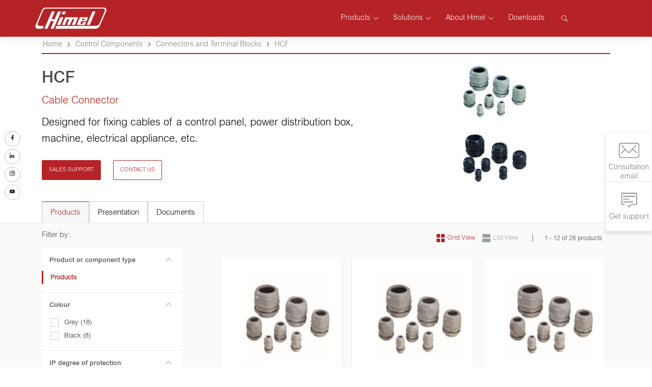

--- FILE ---
content_type: text/html; charset=UTF-8
request_url: https://www.himel.com/gb/product-details/HCF
body_size: 40174
content:
<!-- ======= Footer ======= -->
<!DOCTYPE html>
<html lang="en">

<head>
      <!-- Google tag (gtag.js) -->
    <script async src="https://www.googletagmanager.com/gtag/js?id=G-Y61FKLZPEP"></script>
    <script nonce="j9ldNT19dCdigGaGjNbCmTnkzsFcV3gb">
      window.dataLayer = window.dataLayer || [];
      function gtag(){dataLayer.push(arguments);}
      gtag('js', new Date());

      gtag('config', 'G-Y61FKLZPEP');
    </script>
  

 

  <meta name="google-site-verification" content="2qSykKngHzRCb2W5QMklPnqnSDiC0N-gle7kGFYQb9k" />

  
  <meta charset="utf-8"><script type="text/javascript">(window.NREUM||(NREUM={})).init={privacy:{cookies_enabled:true},ajax:{deny_list:["bam.nr-data.net"]},feature_flags:["soft_nav"],distributed_tracing:{enabled:true}};(window.NREUM||(NREUM={})).loader_config={agentID:"594455066",accountID:"3561419",trustKey:"3321110",xpid:"VwMBUFJSARAFU1JXBAgHV10=",licenseKey:"NRJS-01fb275bf7038104a4b",applicationID:"573539019",browserID:"594455066"};;/*! For license information please see nr-loader-spa-1.307.0.min.js.LICENSE.txt */
(()=>{var e,t,r={384:(e,t,r)=>{"use strict";r.d(t,{NT:()=>a,US:()=>u,Zm:()=>o,bQ:()=>d,dV:()=>c,pV:()=>l});var n=r(6154),i=r(1863),s=r(1910);const a={beacon:"bam.nr-data.net",errorBeacon:"bam.nr-data.net"};function o(){return n.gm.NREUM||(n.gm.NREUM={}),void 0===n.gm.newrelic&&(n.gm.newrelic=n.gm.NREUM),n.gm.NREUM}function c(){let e=o();return e.o||(e.o={ST:n.gm.setTimeout,SI:n.gm.setImmediate||n.gm.setInterval,CT:n.gm.clearTimeout,XHR:n.gm.XMLHttpRequest,REQ:n.gm.Request,EV:n.gm.Event,PR:n.gm.Promise,MO:n.gm.MutationObserver,FETCH:n.gm.fetch,WS:n.gm.WebSocket},(0,s.i)(...Object.values(e.o))),e}function d(e,t){let r=o();r.initializedAgents??={},t.initializedAt={ms:(0,i.t)(),date:new Date},r.initializedAgents[e]=t}function u(e,t){o()[e]=t}function l(){return function(){let e=o();const t=e.info||{};e.info={beacon:a.beacon,errorBeacon:a.errorBeacon,...t}}(),function(){let e=o();const t=e.init||{};e.init={...t}}(),c(),function(){let e=o();const t=e.loader_config||{};e.loader_config={...t}}(),o()}},782:(e,t,r)=>{"use strict";r.d(t,{T:()=>n});const n=r(860).K7.pageViewTiming},860:(e,t,r)=>{"use strict";r.d(t,{$J:()=>u,K7:()=>c,P3:()=>d,XX:()=>i,Yy:()=>o,df:()=>s,qY:()=>n,v4:()=>a});const n="events",i="jserrors",s="browser/blobs",a="rum",o="browser/logs",c={ajax:"ajax",genericEvents:"generic_events",jserrors:i,logging:"logging",metrics:"metrics",pageAction:"page_action",pageViewEvent:"page_view_event",pageViewTiming:"page_view_timing",sessionReplay:"session_replay",sessionTrace:"session_trace",softNav:"soft_navigations",spa:"spa"},d={[c.pageViewEvent]:1,[c.pageViewTiming]:2,[c.metrics]:3,[c.jserrors]:4,[c.spa]:5,[c.ajax]:6,[c.sessionTrace]:7,[c.softNav]:8,[c.sessionReplay]:9,[c.logging]:10,[c.genericEvents]:11},u={[c.pageViewEvent]:a,[c.pageViewTiming]:n,[c.ajax]:n,[c.spa]:n,[c.softNav]:n,[c.metrics]:i,[c.jserrors]:i,[c.sessionTrace]:s,[c.sessionReplay]:s,[c.logging]:o,[c.genericEvents]:"ins"}},944:(e,t,r)=>{"use strict";r.d(t,{R:()=>i});var n=r(3241);function i(e,t){"function"==typeof console.debug&&(console.debug("New Relic Warning: https://github.com/newrelic/newrelic-browser-agent/blob/main/docs/warning-codes.md#".concat(e),t),(0,n.W)({agentIdentifier:null,drained:null,type:"data",name:"warn",feature:"warn",data:{code:e,secondary:t}}))}},993:(e,t,r)=>{"use strict";r.d(t,{A$:()=>s,ET:()=>a,TZ:()=>o,p_:()=>i});var n=r(860);const i={ERROR:"ERROR",WARN:"WARN",INFO:"INFO",DEBUG:"DEBUG",TRACE:"TRACE"},s={OFF:0,ERROR:1,WARN:2,INFO:3,DEBUG:4,TRACE:5},a="log",o=n.K7.logging},1687:(e,t,r)=>{"use strict";r.d(t,{Ak:()=>d,Ze:()=>h,x3:()=>u});var n=r(3241),i=r(7836),s=r(3606),a=r(860),o=r(2646);const c={};function d(e,t){const r={staged:!1,priority:a.P3[t]||0};l(e),c[e].get(t)||c[e].set(t,r)}function u(e,t){e&&c[e]&&(c[e].get(t)&&c[e].delete(t),p(e,t,!1),c[e].size&&f(e))}function l(e){if(!e)throw new Error("agentIdentifier required");c[e]||(c[e]=new Map)}function h(e="",t="feature",r=!1){if(l(e),!e||!c[e].get(t)||r)return p(e,t);c[e].get(t).staged=!0,f(e)}function f(e){const t=Array.from(c[e]);t.every(([e,t])=>t.staged)&&(t.sort((e,t)=>e[1].priority-t[1].priority),t.forEach(([t])=>{c[e].delete(t),p(e,t)}))}function p(e,t,r=!0){const a=e?i.ee.get(e):i.ee,c=s.i.handlers;if(!a.aborted&&a.backlog&&c){if((0,n.W)({agentIdentifier:e,type:"lifecycle",name:"drain",feature:t}),r){const e=a.backlog[t],r=c[t];if(r){for(let t=0;e&&t<e.length;++t)g(e[t],r);Object.entries(r).forEach(([e,t])=>{Object.values(t||{}).forEach(t=>{t[0]?.on&&t[0]?.context()instanceof o.y&&t[0].on(e,t[1])})})}}a.isolatedBacklog||delete c[t],a.backlog[t]=null,a.emit("drain-"+t,[])}}function g(e,t){var r=e[1];Object.values(t[r]||{}).forEach(t=>{var r=e[0];if(t[0]===r){var n=t[1],i=e[3],s=e[2];n.apply(i,s)}})}},1738:(e,t,r)=>{"use strict";r.d(t,{U:()=>f,Y:()=>h});var n=r(3241),i=r(9908),s=r(1863),a=r(944),o=r(5701),c=r(3969),d=r(8362),u=r(860),l=r(4261);function h(e,t,r,s){const h=s||r;!h||h[e]&&h[e]!==d.d.prototype[e]||(h[e]=function(){(0,i.p)(c.xV,["API/"+e+"/called"],void 0,u.K7.metrics,r.ee),(0,n.W)({agentIdentifier:r.agentIdentifier,drained:!!o.B?.[r.agentIdentifier],type:"data",name:"api",feature:l.Pl+e,data:{}});try{return t.apply(this,arguments)}catch(e){(0,a.R)(23,e)}})}function f(e,t,r,n,a){const o=e.info;null===r?delete o.jsAttributes[t]:o.jsAttributes[t]=r,(a||null===r)&&(0,i.p)(l.Pl+n,[(0,s.t)(),t,r],void 0,"session",e.ee)}},1741:(e,t,r)=>{"use strict";r.d(t,{W:()=>s});var n=r(944),i=r(4261);class s{#e(e,...t){if(this[e]!==s.prototype[e])return this[e](...t);(0,n.R)(35,e)}addPageAction(e,t){return this.#e(i.hG,e,t)}register(e){return this.#e(i.eY,e)}recordCustomEvent(e,t){return this.#e(i.fF,e,t)}setPageViewName(e,t){return this.#e(i.Fw,e,t)}setCustomAttribute(e,t,r){return this.#e(i.cD,e,t,r)}noticeError(e,t){return this.#e(i.o5,e,t)}setUserId(e,t=!1){return this.#e(i.Dl,e,t)}setApplicationVersion(e){return this.#e(i.nb,e)}setErrorHandler(e){return this.#e(i.bt,e)}addRelease(e,t){return this.#e(i.k6,e,t)}log(e,t){return this.#e(i.$9,e,t)}start(){return this.#e(i.d3)}finished(e){return this.#e(i.BL,e)}recordReplay(){return this.#e(i.CH)}pauseReplay(){return this.#e(i.Tb)}addToTrace(e){return this.#e(i.U2,e)}setCurrentRouteName(e){return this.#e(i.PA,e)}interaction(e){return this.#e(i.dT,e)}wrapLogger(e,t,r){return this.#e(i.Wb,e,t,r)}measure(e,t){return this.#e(i.V1,e,t)}consent(e){return this.#e(i.Pv,e)}}},1863:(e,t,r)=>{"use strict";function n(){return Math.floor(performance.now())}r.d(t,{t:()=>n})},1910:(e,t,r)=>{"use strict";r.d(t,{i:()=>s});var n=r(944);const i=new Map;function s(...e){return e.every(e=>{if(i.has(e))return i.get(e);const t="function"==typeof e?e.toString():"",r=t.includes("[native code]"),s=t.includes("nrWrapper");return r||s||(0,n.R)(64,e?.name||t),i.set(e,r),r})}},2555:(e,t,r)=>{"use strict";r.d(t,{D:()=>o,f:()=>a});var n=r(384),i=r(8122);const s={beacon:n.NT.beacon,errorBeacon:n.NT.errorBeacon,licenseKey:void 0,applicationID:void 0,sa:void 0,queueTime:void 0,applicationTime:void 0,ttGuid:void 0,user:void 0,account:void 0,product:void 0,extra:void 0,jsAttributes:{},userAttributes:void 0,atts:void 0,transactionName:void 0,tNamePlain:void 0};function a(e){try{return!!e.licenseKey&&!!e.errorBeacon&&!!e.applicationID}catch(e){return!1}}const o=e=>(0,i.a)(e,s)},2614:(e,t,r)=>{"use strict";r.d(t,{BB:()=>a,H3:()=>n,g:()=>d,iL:()=>c,tS:()=>o,uh:()=>i,wk:()=>s});const n="NRBA",i="SESSION",s=144e5,a=18e5,o={STARTED:"session-started",PAUSE:"session-pause",RESET:"session-reset",RESUME:"session-resume",UPDATE:"session-update"},c={SAME_TAB:"same-tab",CROSS_TAB:"cross-tab"},d={OFF:0,FULL:1,ERROR:2}},2646:(e,t,r)=>{"use strict";r.d(t,{y:()=>n});class n{constructor(e){this.contextId=e}}},2843:(e,t,r)=>{"use strict";r.d(t,{G:()=>s,u:()=>i});var n=r(3878);function i(e,t=!1,r,i){(0,n.DD)("visibilitychange",function(){if(t)return void("hidden"===document.visibilityState&&e());e(document.visibilityState)},r,i)}function s(e,t,r){(0,n.sp)("pagehide",e,t,r)}},3241:(e,t,r)=>{"use strict";r.d(t,{W:()=>s});var n=r(6154);const i="newrelic";function s(e={}){try{n.gm.dispatchEvent(new CustomEvent(i,{detail:e}))}catch(e){}}},3304:(e,t,r)=>{"use strict";r.d(t,{A:()=>s});var n=r(7836);const i=()=>{const e=new WeakSet;return(t,r)=>{if("object"==typeof r&&null!==r){if(e.has(r))return;e.add(r)}return r}};function s(e){try{return JSON.stringify(e,i())??""}catch(e){try{n.ee.emit("internal-error",[e])}catch(e){}return""}}},3333:(e,t,r)=>{"use strict";r.d(t,{$v:()=>u,TZ:()=>n,Xh:()=>c,Zp:()=>i,kd:()=>d,mq:()=>o,nf:()=>a,qN:()=>s});const n=r(860).K7.genericEvents,i=["auxclick","click","copy","keydown","paste","scrollend"],s=["focus","blur"],a=4,o=1e3,c=2e3,d=["PageAction","UserAction","BrowserPerformance"],u={RESOURCES:"experimental.resources",REGISTER:"register"}},3434:(e,t,r)=>{"use strict";r.d(t,{Jt:()=>s,YM:()=>d});var n=r(7836),i=r(5607);const s="nr@original:".concat(i.W),a=50;var o=Object.prototype.hasOwnProperty,c=!1;function d(e,t){return e||(e=n.ee),r.inPlace=function(e,t,n,i,s){n||(n="");const a="-"===n.charAt(0);for(let o=0;o<t.length;o++){const c=t[o],d=e[c];l(d)||(e[c]=r(d,a?c+n:n,i,c,s))}},r.flag=s,r;function r(t,r,n,c,d){return l(t)?t:(r||(r=""),nrWrapper[s]=t,function(e,t,r){if(Object.defineProperty&&Object.keys)try{return Object.keys(e).forEach(function(r){Object.defineProperty(t,r,{get:function(){return e[r]},set:function(t){return e[r]=t,t}})}),t}catch(e){u([e],r)}for(var n in e)o.call(e,n)&&(t[n]=e[n])}(t,nrWrapper,e),nrWrapper);function nrWrapper(){var s,o,l,h;let f;try{o=this,s=[...arguments],l="function"==typeof n?n(s,o):n||{}}catch(t){u([t,"",[s,o,c],l],e)}i(r+"start",[s,o,c],l,d);const p=performance.now();let g;try{return h=t.apply(o,s),g=performance.now(),h}catch(e){throw g=performance.now(),i(r+"err",[s,o,e],l,d),f=e,f}finally{const e=g-p,t={start:p,end:g,duration:e,isLongTask:e>=a,methodName:c,thrownError:f};t.isLongTask&&i("long-task",[t,o],l,d),i(r+"end",[s,o,h],l,d)}}}function i(r,n,i,s){if(!c||t){var a=c;c=!0;try{e.emit(r,n,i,t,s)}catch(t){u([t,r,n,i],e)}c=a}}}function u(e,t){t||(t=n.ee);try{t.emit("internal-error",e)}catch(e){}}function l(e){return!(e&&"function"==typeof e&&e.apply&&!e[s])}},3606:(e,t,r)=>{"use strict";r.d(t,{i:()=>s});var n=r(9908);s.on=a;var i=s.handlers={};function s(e,t,r,s){a(s||n.d,i,e,t,r)}function a(e,t,r,i,s){s||(s="feature"),e||(e=n.d);var a=t[s]=t[s]||{};(a[r]=a[r]||[]).push([e,i])}},3738:(e,t,r)=>{"use strict";r.d(t,{He:()=>i,Kp:()=>o,Lc:()=>d,Rz:()=>u,TZ:()=>n,bD:()=>s,d3:()=>a,jx:()=>l,sl:()=>h,uP:()=>c});const n=r(860).K7.sessionTrace,i="bstResource",s="resource",a="-start",o="-end",c="fn"+a,d="fn"+o,u="pushState",l=1e3,h=3e4},3785:(e,t,r)=>{"use strict";r.d(t,{R:()=>c,b:()=>d});var n=r(9908),i=r(1863),s=r(860),a=r(3969),o=r(993);function c(e,t,r={},c=o.p_.INFO,d=!0,u,l=(0,i.t)()){(0,n.p)(a.xV,["API/logging/".concat(c.toLowerCase(),"/called")],void 0,s.K7.metrics,e),(0,n.p)(o.ET,[l,t,r,c,d,u],void 0,s.K7.logging,e)}function d(e){return"string"==typeof e&&Object.values(o.p_).some(t=>t===e.toUpperCase().trim())}},3878:(e,t,r)=>{"use strict";function n(e,t){return{capture:e,passive:!1,signal:t}}function i(e,t,r=!1,i){window.addEventListener(e,t,n(r,i))}function s(e,t,r=!1,i){document.addEventListener(e,t,n(r,i))}r.d(t,{DD:()=>s,jT:()=>n,sp:()=>i})},3962:(e,t,r)=>{"use strict";r.d(t,{AM:()=>a,O2:()=>l,OV:()=>s,Qu:()=>h,TZ:()=>c,ih:()=>f,pP:()=>o,t1:()=>u,tC:()=>i,wD:()=>d});var n=r(860);const i=["click","keydown","submit"],s="popstate",a="api",o="initialPageLoad",c=n.K7.softNav,d=5e3,u=500,l={INITIAL_PAGE_LOAD:"",ROUTE_CHANGE:1,UNSPECIFIED:2},h={INTERACTION:1,AJAX:2,CUSTOM_END:3,CUSTOM_TRACER:4},f={IP:"in progress",PF:"pending finish",FIN:"finished",CAN:"cancelled"}},3969:(e,t,r)=>{"use strict";r.d(t,{TZ:()=>n,XG:()=>o,rs:()=>i,xV:()=>a,z_:()=>s});const n=r(860).K7.metrics,i="sm",s="cm",a="storeSupportabilityMetrics",o="storeEventMetrics"},4234:(e,t,r)=>{"use strict";r.d(t,{W:()=>s});var n=r(7836),i=r(1687);class s{constructor(e,t){this.agentIdentifier=e,this.ee=n.ee.get(e),this.featureName=t,this.blocked=!1}deregisterDrain(){(0,i.x3)(this.agentIdentifier,this.featureName)}}},4261:(e,t,r)=>{"use strict";r.d(t,{$9:()=>u,BL:()=>c,CH:()=>p,Dl:()=>R,Fw:()=>w,PA:()=>v,Pl:()=>n,Pv:()=>A,Tb:()=>h,U2:()=>a,V1:()=>E,Wb:()=>T,bt:()=>y,cD:()=>b,d3:()=>x,dT:()=>d,eY:()=>g,fF:()=>f,hG:()=>s,hw:()=>i,k6:()=>o,nb:()=>m,o5:()=>l});const n="api-",i=n+"ixn-",s="addPageAction",a="addToTrace",o="addRelease",c="finished",d="interaction",u="log",l="noticeError",h="pauseReplay",f="recordCustomEvent",p="recordReplay",g="register",m="setApplicationVersion",v="setCurrentRouteName",b="setCustomAttribute",y="setErrorHandler",w="setPageViewName",R="setUserId",x="start",T="wrapLogger",E="measure",A="consent"},4387:(e,t,r)=>{"use strict";function n(e={}){return!(!e.id||!e.name)}function i(e){return"string"==typeof e&&e.trim().length<501||"number"==typeof e}function s(e,t){if(2!==t?.harvestEndpointVersion)return{};const r=t.agentRef.runtime.appMetadata.agents[0].entityGuid;return n(e)?{"source.id":e.id,"source.name":e.name,"source.type":e.type,"parent.id":e.parent?.id||r}:{"entity.guid":r,appId:t.agentRef.info.applicationID}}r.d(t,{Ux:()=>s,c7:()=>n,yo:()=>i})},5205:(e,t,r)=>{"use strict";r.d(t,{j:()=>S});var n=r(384),i=r(1741);var s=r(2555),a=r(3333);const o=e=>{if(!e||"string"!=typeof e)return!1;try{document.createDocumentFragment().querySelector(e)}catch{return!1}return!0};var c=r(2614),d=r(944),u=r(8122);const l="[data-nr-mask]",h=e=>(0,u.a)(e,(()=>{const e={feature_flags:[],experimental:{allow_registered_children:!1,resources:!1},mask_selector:"*",block_selector:"[data-nr-block]",mask_input_options:{color:!1,date:!1,"datetime-local":!1,email:!1,month:!1,number:!1,range:!1,search:!1,tel:!1,text:!1,time:!1,url:!1,week:!1,textarea:!1,select:!1,password:!0}};return{ajax:{deny_list:void 0,block_internal:!0,enabled:!0,autoStart:!0},api:{get allow_registered_children(){return e.feature_flags.includes(a.$v.REGISTER)||e.experimental.allow_registered_children},set allow_registered_children(t){e.experimental.allow_registered_children=t},duplicate_registered_data:!1},browser_consent_mode:{enabled:!1},distributed_tracing:{enabled:void 0,exclude_newrelic_header:void 0,cors_use_newrelic_header:void 0,cors_use_tracecontext_headers:void 0,allowed_origins:void 0},get feature_flags(){return e.feature_flags},set feature_flags(t){e.feature_flags=t},generic_events:{enabled:!0,autoStart:!0},harvest:{interval:30},jserrors:{enabled:!0,autoStart:!0},logging:{enabled:!0,autoStart:!0},metrics:{enabled:!0,autoStart:!0},obfuscate:void 0,page_action:{enabled:!0},page_view_event:{enabled:!0,autoStart:!0},page_view_timing:{enabled:!0,autoStart:!0},performance:{capture_marks:!1,capture_measures:!1,capture_detail:!0,resources:{get enabled(){return e.feature_flags.includes(a.$v.RESOURCES)||e.experimental.resources},set enabled(t){e.experimental.resources=t},asset_types:[],first_party_domains:[],ignore_newrelic:!0}},privacy:{cookies_enabled:!0},proxy:{assets:void 0,beacon:void 0},session:{expiresMs:c.wk,inactiveMs:c.BB},session_replay:{autoStart:!0,enabled:!1,preload:!1,sampling_rate:10,error_sampling_rate:100,collect_fonts:!1,inline_images:!1,fix_stylesheets:!0,mask_all_inputs:!0,get mask_text_selector(){return e.mask_selector},set mask_text_selector(t){o(t)?e.mask_selector="".concat(t,",").concat(l):""===t||null===t?e.mask_selector=l:(0,d.R)(5,t)},get block_class(){return"nr-block"},get ignore_class(){return"nr-ignore"},get mask_text_class(){return"nr-mask"},get block_selector(){return e.block_selector},set block_selector(t){o(t)?e.block_selector+=",".concat(t):""!==t&&(0,d.R)(6,t)},get mask_input_options(){return e.mask_input_options},set mask_input_options(t){t&&"object"==typeof t?e.mask_input_options={...t,password:!0}:(0,d.R)(7,t)}},session_trace:{enabled:!0,autoStart:!0},soft_navigations:{enabled:!0,autoStart:!0},spa:{enabled:!0,autoStart:!0},ssl:void 0,user_actions:{enabled:!0,elementAttributes:["id","className","tagName","type"]}}})());var f=r(6154),p=r(9324);let g=0;const m={buildEnv:p.F3,distMethod:p.Xs,version:p.xv,originTime:f.WN},v={consented:!1},b={appMetadata:{},get consented(){return this.session?.state?.consent||v.consented},set consented(e){v.consented=e},customTransaction:void 0,denyList:void 0,disabled:!1,harvester:void 0,isolatedBacklog:!1,isRecording:!1,loaderType:void 0,maxBytes:3e4,obfuscator:void 0,onerror:void 0,ptid:void 0,releaseIds:{},session:void 0,timeKeeper:void 0,registeredEntities:[],jsAttributesMetadata:{bytes:0},get harvestCount(){return++g}},y=e=>{const t=(0,u.a)(e,b),r=Object.keys(m).reduce((e,t)=>(e[t]={value:m[t],writable:!1,configurable:!0,enumerable:!0},e),{});return Object.defineProperties(t,r)};var w=r(5701);const R=e=>{const t=e.startsWith("http");e+="/",r.p=t?e:"https://"+e};var x=r(7836),T=r(3241);const E={accountID:void 0,trustKey:void 0,agentID:void 0,licenseKey:void 0,applicationID:void 0,xpid:void 0},A=e=>(0,u.a)(e,E),_=new Set;function S(e,t={},r,a){let{init:o,info:c,loader_config:d,runtime:u={},exposed:l=!0}=t;if(!c){const e=(0,n.pV)();o=e.init,c=e.info,d=e.loader_config}e.init=h(o||{}),e.loader_config=A(d||{}),c.jsAttributes??={},f.bv&&(c.jsAttributes.isWorker=!0),e.info=(0,s.D)(c);const p=e.init,g=[c.beacon,c.errorBeacon];_.has(e.agentIdentifier)||(p.proxy.assets&&(R(p.proxy.assets),g.push(p.proxy.assets)),p.proxy.beacon&&g.push(p.proxy.beacon),e.beacons=[...g],function(e){const t=(0,n.pV)();Object.getOwnPropertyNames(i.W.prototype).forEach(r=>{const n=i.W.prototype[r];if("function"!=typeof n||"constructor"===n)return;let s=t[r];e[r]&&!1!==e.exposed&&"micro-agent"!==e.runtime?.loaderType&&(t[r]=(...t)=>{const n=e[r](...t);return s?s(...t):n})})}(e),(0,n.US)("activatedFeatures",w.B)),u.denyList=[...p.ajax.deny_list||[],...p.ajax.block_internal?g:[]],u.ptid=e.agentIdentifier,u.loaderType=r,e.runtime=y(u),_.has(e.agentIdentifier)||(e.ee=x.ee.get(e.agentIdentifier),e.exposed=l,(0,T.W)({agentIdentifier:e.agentIdentifier,drained:!!w.B?.[e.agentIdentifier],type:"lifecycle",name:"initialize",feature:void 0,data:e.config})),_.add(e.agentIdentifier)}},5270:(e,t,r)=>{"use strict";r.d(t,{Aw:()=>a,SR:()=>s,rF:()=>o});var n=r(384),i=r(7767);function s(e){return!!(0,n.dV)().o.MO&&(0,i.V)(e)&&!0===e?.session_trace.enabled}function a(e){return!0===e?.session_replay.preload&&s(e)}function o(e,t){try{if("string"==typeof t?.type){if("password"===t.type.toLowerCase())return"*".repeat(e?.length||0);if(void 0!==t?.dataset?.nrUnmask||t?.classList?.contains("nr-unmask"))return e}}catch(e){}return"string"==typeof e?e.replace(/[\S]/g,"*"):"*".repeat(e?.length||0)}},5289:(e,t,r)=>{"use strict";r.d(t,{GG:()=>a,Qr:()=>c,sB:()=>o});var n=r(3878),i=r(6389);function s(){return"undefined"==typeof document||"complete"===document.readyState}function a(e,t){if(s())return e();const r=(0,i.J)(e),a=setInterval(()=>{s()&&(clearInterval(a),r())},500);(0,n.sp)("load",r,t)}function o(e){if(s())return e();(0,n.DD)("DOMContentLoaded",e)}function c(e){if(s())return e();(0,n.sp)("popstate",e)}},5607:(e,t,r)=>{"use strict";r.d(t,{W:()=>n});const n=(0,r(9566).bz)()},5701:(e,t,r)=>{"use strict";r.d(t,{B:()=>s,t:()=>a});var n=r(3241);const i=new Set,s={};function a(e,t){const r=t.agentIdentifier;s[r]??={},e&&"object"==typeof e&&(i.has(r)||(t.ee.emit("rumresp",[e]),s[r]=e,i.add(r),(0,n.W)({agentIdentifier:r,loaded:!0,drained:!0,type:"lifecycle",name:"load",feature:void 0,data:e})))}},6154:(e,t,r)=>{"use strict";r.d(t,{OF:()=>d,RI:()=>i,WN:()=>h,bv:()=>s,eN:()=>f,gm:()=>a,lR:()=>l,m:()=>c,mw:()=>o,sb:()=>u});var n=r(1863);const i="undefined"!=typeof window&&!!window.document,s="undefined"!=typeof WorkerGlobalScope&&("undefined"!=typeof self&&self instanceof WorkerGlobalScope&&self.navigator instanceof WorkerNavigator||"undefined"!=typeof globalThis&&globalThis instanceof WorkerGlobalScope&&globalThis.navigator instanceof WorkerNavigator),a=i?window:"undefined"!=typeof WorkerGlobalScope&&("undefined"!=typeof self&&self instanceof WorkerGlobalScope&&self||"undefined"!=typeof globalThis&&globalThis instanceof WorkerGlobalScope&&globalThis),o=Boolean("hidden"===a?.document?.visibilityState),c=""+a?.location,d=/iPad|iPhone|iPod/.test(a.navigator?.userAgent),u=d&&"undefined"==typeof SharedWorker,l=(()=>{const e=a.navigator?.userAgent?.match(/Firefox[/\s](\d+\.\d+)/);return Array.isArray(e)&&e.length>=2?+e[1]:0})(),h=Date.now()-(0,n.t)(),f=()=>"undefined"!=typeof PerformanceNavigationTiming&&a?.performance?.getEntriesByType("navigation")?.[0]?.responseStart},6344:(e,t,r)=>{"use strict";r.d(t,{BB:()=>u,Qb:()=>l,TZ:()=>i,Ug:()=>a,Vh:()=>s,_s:()=>o,bc:()=>d,yP:()=>c});var n=r(2614);const i=r(860).K7.sessionReplay,s="errorDuringReplay",a=.12,o={DomContentLoaded:0,Load:1,FullSnapshot:2,IncrementalSnapshot:3,Meta:4,Custom:5},c={[n.g.ERROR]:15e3,[n.g.FULL]:3e5,[n.g.OFF]:0},d={RESET:{message:"Session was reset",sm:"Reset"},IMPORT:{message:"Recorder failed to import",sm:"Import"},TOO_MANY:{message:"429: Too Many Requests",sm:"Too-Many"},TOO_BIG:{message:"Payload was too large",sm:"Too-Big"},CROSS_TAB:{message:"Session Entity was set to OFF on another tab",sm:"Cross-Tab"},ENTITLEMENTS:{message:"Session Replay is not allowed and will not be started",sm:"Entitlement"}},u=5e3,l={API:"api",RESUME:"resume",SWITCH_TO_FULL:"switchToFull",INITIALIZE:"initialize",PRELOAD:"preload"}},6389:(e,t,r)=>{"use strict";function n(e,t=500,r={}){const n=r?.leading||!1;let i;return(...r)=>{n&&void 0===i&&(e.apply(this,r),i=setTimeout(()=>{i=clearTimeout(i)},t)),n||(clearTimeout(i),i=setTimeout(()=>{e.apply(this,r)},t))}}function i(e){let t=!1;return(...r)=>{t||(t=!0,e.apply(this,r))}}r.d(t,{J:()=>i,s:()=>n})},6630:(e,t,r)=>{"use strict";r.d(t,{T:()=>n});const n=r(860).K7.pageViewEvent},6774:(e,t,r)=>{"use strict";r.d(t,{T:()=>n});const n=r(860).K7.jserrors},7295:(e,t,r)=>{"use strict";r.d(t,{Xv:()=>a,gX:()=>i,iW:()=>s});var n=[];function i(e){if(!e||s(e))return!1;if(0===n.length)return!0;if("*"===n[0].hostname)return!1;for(var t=0;t<n.length;t++){var r=n[t];if(r.hostname.test(e.hostname)&&r.pathname.test(e.pathname))return!1}return!0}function s(e){return void 0===e.hostname}function a(e){if(n=[],e&&e.length)for(var t=0;t<e.length;t++){let r=e[t];if(!r)continue;if("*"===r)return void(n=[{hostname:"*"}]);0===r.indexOf("http://")?r=r.substring(7):0===r.indexOf("https://")&&(r=r.substring(8));const i=r.indexOf("/");let s,a;i>0?(s=r.substring(0,i),a=r.substring(i)):(s=r,a="*");let[c]=s.split(":");n.push({hostname:o(c),pathname:o(a,!0)})}}function o(e,t=!1){const r=e.replace(/[.+?^${}()|[\]\\]/g,e=>"\\"+e).replace(/\*/g,".*?");return new RegExp((t?"^":"")+r+"$")}},7485:(e,t,r)=>{"use strict";r.d(t,{D:()=>i});var n=r(6154);function i(e){if(0===(e||"").indexOf("data:"))return{protocol:"data"};try{const t=new URL(e,location.href),r={port:t.port,hostname:t.hostname,pathname:t.pathname,search:t.search,protocol:t.protocol.slice(0,t.protocol.indexOf(":")),sameOrigin:t.protocol===n.gm?.location?.protocol&&t.host===n.gm?.location?.host};return r.port&&""!==r.port||("http:"===t.protocol&&(r.port="80"),"https:"===t.protocol&&(r.port="443")),r.pathname&&""!==r.pathname?r.pathname.startsWith("/")||(r.pathname="/".concat(r.pathname)):r.pathname="/",r}catch(e){return{}}}},7699:(e,t,r)=>{"use strict";r.d(t,{It:()=>s,KC:()=>o,No:()=>i,qh:()=>a});var n=r(860);const i=16e3,s=1e6,a="SESSION_ERROR",o={[n.K7.logging]:!0,[n.K7.genericEvents]:!1,[n.K7.jserrors]:!1,[n.K7.ajax]:!1}},7767:(e,t,r)=>{"use strict";r.d(t,{V:()=>i});var n=r(6154);const i=e=>n.RI&&!0===e?.privacy.cookies_enabled},7836:(e,t,r)=>{"use strict";r.d(t,{P:()=>o,ee:()=>c});var n=r(384),i=r(8990),s=r(2646),a=r(5607);const o="nr@context:".concat(a.W),c=function e(t,r){var n={},a={},u={},l=!1;try{l=16===r.length&&d.initializedAgents?.[r]?.runtime.isolatedBacklog}catch(e){}var h={on:p,addEventListener:p,removeEventListener:function(e,t){var r=n[e];if(!r)return;for(var i=0;i<r.length;i++)r[i]===t&&r.splice(i,1)},emit:function(e,r,n,i,s){!1!==s&&(s=!0);if(c.aborted&&!i)return;t&&s&&t.emit(e,r,n);var o=f(n);g(e).forEach(e=>{e.apply(o,r)});var d=v()[a[e]];d&&d.push([h,e,r,o]);return o},get:m,listeners:g,context:f,buffer:function(e,t){const r=v();if(t=t||"feature",h.aborted)return;Object.entries(e||{}).forEach(([e,n])=>{a[n]=t,t in r||(r[t]=[])})},abort:function(){h._aborted=!0,Object.keys(h.backlog).forEach(e=>{delete h.backlog[e]})},isBuffering:function(e){return!!v()[a[e]]},debugId:r,backlog:l?{}:t&&"object"==typeof t.backlog?t.backlog:{},isolatedBacklog:l};return Object.defineProperty(h,"aborted",{get:()=>{let e=h._aborted||!1;return e||(t&&(e=t.aborted),e)}}),h;function f(e){return e&&e instanceof s.y?e:e?(0,i.I)(e,o,()=>new s.y(o)):new s.y(o)}function p(e,t){n[e]=g(e).concat(t)}function g(e){return n[e]||[]}function m(t){return u[t]=u[t]||e(h,t)}function v(){return h.backlog}}(void 0,"globalEE"),d=(0,n.Zm)();d.ee||(d.ee=c)},8122:(e,t,r)=>{"use strict";r.d(t,{a:()=>i});var n=r(944);function i(e,t){try{if(!e||"object"!=typeof e)return(0,n.R)(3);if(!t||"object"!=typeof t)return(0,n.R)(4);const r=Object.create(Object.getPrototypeOf(t),Object.getOwnPropertyDescriptors(t)),s=0===Object.keys(r).length?e:r;for(let a in s)if(void 0!==e[a])try{if(null===e[a]){r[a]=null;continue}Array.isArray(e[a])&&Array.isArray(t[a])?r[a]=Array.from(new Set([...e[a],...t[a]])):"object"==typeof e[a]&&"object"==typeof t[a]?r[a]=i(e[a],t[a]):r[a]=e[a]}catch(e){r[a]||(0,n.R)(1,e)}return r}catch(e){(0,n.R)(2,e)}}},8139:(e,t,r)=>{"use strict";r.d(t,{u:()=>h});var n=r(7836),i=r(3434),s=r(8990),a=r(6154);const o={},c=a.gm.XMLHttpRequest,d="addEventListener",u="removeEventListener",l="nr@wrapped:".concat(n.P);function h(e){var t=function(e){return(e||n.ee).get("events")}(e);if(o[t.debugId]++)return t;o[t.debugId]=1;var r=(0,i.YM)(t,!0);function h(e){r.inPlace(e,[d,u],"-",p)}function p(e,t){return e[1]}return"getPrototypeOf"in Object&&(a.RI&&f(document,h),c&&f(c.prototype,h),f(a.gm,h)),t.on(d+"-start",function(e,t){var n=e[1];if(null!==n&&("function"==typeof n||"object"==typeof n)&&"newrelic"!==e[0]){var i=(0,s.I)(n,l,function(){var e={object:function(){if("function"!=typeof n.handleEvent)return;return n.handleEvent.apply(n,arguments)},function:n}[typeof n];return e?r(e,"fn-",null,e.name||"anonymous"):n});this.wrapped=e[1]=i}}),t.on(u+"-start",function(e){e[1]=this.wrapped||e[1]}),t}function f(e,t,...r){let n=e;for(;"object"==typeof n&&!Object.prototype.hasOwnProperty.call(n,d);)n=Object.getPrototypeOf(n);n&&t(n,...r)}},8362:(e,t,r)=>{"use strict";r.d(t,{d:()=>s});var n=r(9566),i=r(1741);class s extends i.W{agentIdentifier=(0,n.LA)(16)}},8374:(e,t,r)=>{r.nc=(()=>{try{return document?.currentScript?.nonce}catch(e){}return""})()},8990:(e,t,r)=>{"use strict";r.d(t,{I:()=>i});var n=Object.prototype.hasOwnProperty;function i(e,t,r){if(n.call(e,t))return e[t];var i=r();if(Object.defineProperty&&Object.keys)try{return Object.defineProperty(e,t,{value:i,writable:!0,enumerable:!1}),i}catch(e){}return e[t]=i,i}},9300:(e,t,r)=>{"use strict";r.d(t,{T:()=>n});const n=r(860).K7.ajax},9324:(e,t,r)=>{"use strict";r.d(t,{AJ:()=>a,F3:()=>i,Xs:()=>s,Yq:()=>o,xv:()=>n});const n="1.307.0",i="PROD",s="CDN",a="@newrelic/rrweb",o="1.0.1"},9566:(e,t,r)=>{"use strict";r.d(t,{LA:()=>o,ZF:()=>c,bz:()=>a,el:()=>d});var n=r(6154);const i="xxxxxxxx-xxxx-4xxx-yxxx-xxxxxxxxxxxx";function s(e,t){return e?15&e[t]:16*Math.random()|0}function a(){const e=n.gm?.crypto||n.gm?.msCrypto;let t,r=0;return e&&e.getRandomValues&&(t=e.getRandomValues(new Uint8Array(30))),i.split("").map(e=>"x"===e?s(t,r++).toString(16):"y"===e?(3&s()|8).toString(16):e).join("")}function o(e){const t=n.gm?.crypto||n.gm?.msCrypto;let r,i=0;t&&t.getRandomValues&&(r=t.getRandomValues(new Uint8Array(e)));const a=[];for(var o=0;o<e;o++)a.push(s(r,i++).toString(16));return a.join("")}function c(){return o(16)}function d(){return o(32)}},9908:(e,t,r)=>{"use strict";r.d(t,{d:()=>n,p:()=>i});var n=r(7836).ee.get("handle");function i(e,t,r,i,s){s?(s.buffer([e],i),s.emit(e,t,r)):(n.buffer([e],i),n.emit(e,t,r))}}},n={};function i(e){var t=n[e];if(void 0!==t)return t.exports;var s=n[e]={exports:{}};return r[e](s,s.exports,i),s.exports}i.m=r,i.d=(e,t)=>{for(var r in t)i.o(t,r)&&!i.o(e,r)&&Object.defineProperty(e,r,{enumerable:!0,get:t[r]})},i.f={},i.e=e=>Promise.all(Object.keys(i.f).reduce((t,r)=>(i.f[r](e,t),t),[])),i.u=e=>({212:"nr-spa-compressor",249:"nr-spa-recorder",478:"nr-spa"}[e]+"-1.307.0.min.js"),i.o=(e,t)=>Object.prototype.hasOwnProperty.call(e,t),e={},t="NRBA-1.307.0.PROD:",i.l=(r,n,s,a)=>{if(e[r])e[r].push(n);else{var o,c;if(void 0!==s)for(var d=document.getElementsByTagName("script"),u=0;u<d.length;u++){var l=d[u];if(l.getAttribute("src")==r||l.getAttribute("data-webpack")==t+s){o=l;break}}if(!o){c=!0;var h={478:"sha512-bFoj7wd1EcCTt0jkKdFkw+gjDdU092aP1BOVh5n0PjhLNtBCSXj4vpjfIJR8zH8Bn6/XPpFl3gSNOuWVJ98iug==",249:"sha512-FRHQNWDGImhEo7a7lqCuCt6xlBgommnGc+JH2/YGJlngDoH+/3jpT/cyFpwi2M5G6srPVN4wLxrVqskf6KB7bg==",212:"sha512-okml4IaluCF10UG6SWzY+cKPgBNvH2+S5f1FxomzQUHf608N0b9dwoBv/ZFAhJhrdxPgTA4AxlBzwGcjMGIlQQ=="};(o=document.createElement("script")).charset="utf-8",i.nc&&o.setAttribute("nonce",i.nc),o.setAttribute("data-webpack",t+s),o.src=r,0!==o.src.indexOf(window.location.origin+"/")&&(o.crossOrigin="anonymous"),h[a]&&(o.integrity=h[a])}e[r]=[n];var f=(t,n)=>{o.onerror=o.onload=null,clearTimeout(p);var i=e[r];if(delete e[r],o.parentNode&&o.parentNode.removeChild(o),i&&i.forEach(e=>e(n)),t)return t(n)},p=setTimeout(f.bind(null,void 0,{type:"timeout",target:o}),12e4);o.onerror=f.bind(null,o.onerror),o.onload=f.bind(null,o.onload),c&&document.head.appendChild(o)}},i.r=e=>{"undefined"!=typeof Symbol&&Symbol.toStringTag&&Object.defineProperty(e,Symbol.toStringTag,{value:"Module"}),Object.defineProperty(e,"__esModule",{value:!0})},i.p="https://js-agent.newrelic.com/",(()=>{var e={38:0,788:0};i.f.j=(t,r)=>{var n=i.o(e,t)?e[t]:void 0;if(0!==n)if(n)r.push(n[2]);else{var s=new Promise((r,i)=>n=e[t]=[r,i]);r.push(n[2]=s);var a=i.p+i.u(t),o=new Error;i.l(a,r=>{if(i.o(e,t)&&(0!==(n=e[t])&&(e[t]=void 0),n)){var s=r&&("load"===r.type?"missing":r.type),a=r&&r.target&&r.target.src;o.message="Loading chunk "+t+" failed: ("+s+": "+a+")",o.name="ChunkLoadError",o.type=s,o.request=a,n[1](o)}},"chunk-"+t,t)}};var t=(t,r)=>{var n,s,[a,o,c]=r,d=0;if(a.some(t=>0!==e[t])){for(n in o)i.o(o,n)&&(i.m[n]=o[n]);if(c)c(i)}for(t&&t(r);d<a.length;d++)s=a[d],i.o(e,s)&&e[s]&&e[s][0](),e[s]=0},r=self["webpackChunk:NRBA-1.307.0.PROD"]=self["webpackChunk:NRBA-1.307.0.PROD"]||[];r.forEach(t.bind(null,0)),r.push=t.bind(null,r.push.bind(r))})(),(()=>{"use strict";i(8374);var e=i(8362),t=i(860);const r=Object.values(t.K7);var n=i(5205);var s=i(9908),a=i(1863),o=i(4261),c=i(1738);var d=i(1687),u=i(4234),l=i(5289),h=i(6154),f=i(944),p=i(5270),g=i(7767),m=i(6389),v=i(7699);class b extends u.W{constructor(e,t){super(e.agentIdentifier,t),this.agentRef=e,this.abortHandler=void 0,this.featAggregate=void 0,this.loadedSuccessfully=void 0,this.onAggregateImported=new Promise(e=>{this.loadedSuccessfully=e}),this.deferred=Promise.resolve(),!1===e.init[this.featureName].autoStart?this.deferred=new Promise((t,r)=>{this.ee.on("manual-start-all",(0,m.J)(()=>{(0,d.Ak)(e.agentIdentifier,this.featureName),t()}))}):(0,d.Ak)(e.agentIdentifier,t)}importAggregator(e,t,r={}){if(this.featAggregate)return;const n=async()=>{let n;await this.deferred;try{if((0,g.V)(e.init)){const{setupAgentSession:t}=await i.e(478).then(i.bind(i,8766));n=t(e)}}catch(e){(0,f.R)(20,e),this.ee.emit("internal-error",[e]),(0,s.p)(v.qh,[e],void 0,this.featureName,this.ee)}try{if(!this.#t(this.featureName,n,e.init))return(0,d.Ze)(this.agentIdentifier,this.featureName),void this.loadedSuccessfully(!1);const{Aggregate:i}=await t();this.featAggregate=new i(e,r),e.runtime.harvester.initializedAggregates.push(this.featAggregate),this.loadedSuccessfully(!0)}catch(e){(0,f.R)(34,e),this.abortHandler?.(),(0,d.Ze)(this.agentIdentifier,this.featureName,!0),this.loadedSuccessfully(!1),this.ee&&this.ee.abort()}};h.RI?(0,l.GG)(()=>n(),!0):n()}#t(e,r,n){if(this.blocked)return!1;switch(e){case t.K7.sessionReplay:return(0,p.SR)(n)&&!!r;case t.K7.sessionTrace:return!!r;default:return!0}}}var y=i(6630),w=i(2614),R=i(3241);class x extends b{static featureName=y.T;constructor(e){var t;super(e,y.T),this.setupInspectionEvents(e.agentIdentifier),t=e,(0,c.Y)(o.Fw,function(e,r){"string"==typeof e&&("/"!==e.charAt(0)&&(e="/"+e),t.runtime.customTransaction=(r||"http://custom.transaction")+e,(0,s.p)(o.Pl+o.Fw,[(0,a.t)()],void 0,void 0,t.ee))},t),this.importAggregator(e,()=>i.e(478).then(i.bind(i,2467)))}setupInspectionEvents(e){const t=(t,r)=>{t&&(0,R.W)({agentIdentifier:e,timeStamp:t.timeStamp,loaded:"complete"===t.target.readyState,type:"window",name:r,data:t.target.location+""})};(0,l.sB)(e=>{t(e,"DOMContentLoaded")}),(0,l.GG)(e=>{t(e,"load")}),(0,l.Qr)(e=>{t(e,"navigate")}),this.ee.on(w.tS.UPDATE,(t,r)=>{(0,R.W)({agentIdentifier:e,type:"lifecycle",name:"session",data:r})})}}var T=i(384);class E extends e.d{constructor(e){var t;(super(),h.gm)?(this.features={},(0,T.bQ)(this.agentIdentifier,this),this.desiredFeatures=new Set(e.features||[]),this.desiredFeatures.add(x),(0,n.j)(this,e,e.loaderType||"agent"),t=this,(0,c.Y)(o.cD,function(e,r,n=!1){if("string"==typeof e){if(["string","number","boolean"].includes(typeof r)||null===r)return(0,c.U)(t,e,r,o.cD,n);(0,f.R)(40,typeof r)}else(0,f.R)(39,typeof e)},t),function(e){(0,c.Y)(o.Dl,function(t,r=!1){if("string"!=typeof t&&null!==t)return void(0,f.R)(41,typeof t);const n=e.info.jsAttributes["enduser.id"];r&&null!=n&&n!==t?(0,s.p)(o.Pl+"setUserIdAndResetSession",[t],void 0,"session",e.ee):(0,c.U)(e,"enduser.id",t,o.Dl,!0)},e)}(this),function(e){(0,c.Y)(o.nb,function(t){if("string"==typeof t||null===t)return(0,c.U)(e,"application.version",t,o.nb,!1);(0,f.R)(42,typeof t)},e)}(this),function(e){(0,c.Y)(o.d3,function(){e.ee.emit("manual-start-all")},e)}(this),function(e){(0,c.Y)(o.Pv,function(t=!0){if("boolean"==typeof t){if((0,s.p)(o.Pl+o.Pv,[t],void 0,"session",e.ee),e.runtime.consented=t,t){const t=e.features.page_view_event;t.onAggregateImported.then(e=>{const r=t.featAggregate;e&&!r.sentRum&&r.sendRum()})}}else(0,f.R)(65,typeof t)},e)}(this),this.run()):(0,f.R)(21)}get config(){return{info:this.info,init:this.init,loader_config:this.loader_config,runtime:this.runtime}}get api(){return this}run(){try{const e=function(e){const t={};return r.forEach(r=>{t[r]=!!e[r]?.enabled}),t}(this.init),n=[...this.desiredFeatures];n.sort((e,r)=>t.P3[e.featureName]-t.P3[r.featureName]),n.forEach(r=>{if(!e[r.featureName]&&r.featureName!==t.K7.pageViewEvent)return;if(r.featureName===t.K7.spa)return void(0,f.R)(67);const n=function(e){switch(e){case t.K7.ajax:return[t.K7.jserrors];case t.K7.sessionTrace:return[t.K7.ajax,t.K7.pageViewEvent];case t.K7.sessionReplay:return[t.K7.sessionTrace];case t.K7.pageViewTiming:return[t.K7.pageViewEvent];default:return[]}}(r.featureName).filter(e=>!(e in this.features));n.length>0&&(0,f.R)(36,{targetFeature:r.featureName,missingDependencies:n}),this.features[r.featureName]=new r(this)})}catch(e){(0,f.R)(22,e);for(const e in this.features)this.features[e].abortHandler?.();const t=(0,T.Zm)();delete t.initializedAgents[this.agentIdentifier]?.features,delete this.sharedAggregator;return t.ee.get(this.agentIdentifier).abort(),!1}}}var A=i(2843),_=i(782);class S extends b{static featureName=_.T;constructor(e){super(e,_.T),h.RI&&((0,A.u)(()=>(0,s.p)("docHidden",[(0,a.t)()],void 0,_.T,this.ee),!0),(0,A.G)(()=>(0,s.p)("winPagehide",[(0,a.t)()],void 0,_.T,this.ee)),this.importAggregator(e,()=>i.e(478).then(i.bind(i,9917))))}}var O=i(3969);class I extends b{static featureName=O.TZ;constructor(e){super(e,O.TZ),h.RI&&document.addEventListener("securitypolicyviolation",e=>{(0,s.p)(O.xV,["Generic/CSPViolation/Detected"],void 0,this.featureName,this.ee)}),this.importAggregator(e,()=>i.e(478).then(i.bind(i,6555)))}}var N=i(6774),P=i(3878),D=i(3304);class k{constructor(e,t,r,n,i){this.name="UncaughtError",this.message="string"==typeof e?e:(0,D.A)(e),this.sourceURL=t,this.line=r,this.column=n,this.__newrelic=i}}function C(e){return M(e)?e:new k(void 0!==e?.message?e.message:e,e?.filename||e?.sourceURL,e?.lineno||e?.line,e?.colno||e?.col,e?.__newrelic,e?.cause)}function j(e){const t="Unhandled Promise Rejection: ";if(!e?.reason)return;if(M(e.reason)){try{e.reason.message.startsWith(t)||(e.reason.message=t+e.reason.message)}catch(e){}return C(e.reason)}const r=C(e.reason);return(r.message||"").startsWith(t)||(r.message=t+r.message),r}function L(e){if(e.error instanceof SyntaxError&&!/:\d+$/.test(e.error.stack?.trim())){const t=new k(e.message,e.filename,e.lineno,e.colno,e.error.__newrelic,e.cause);return t.name=SyntaxError.name,t}return M(e.error)?e.error:C(e)}function M(e){return e instanceof Error&&!!e.stack}function H(e,r,n,i,o=(0,a.t)()){"string"==typeof e&&(e=new Error(e)),(0,s.p)("err",[e,o,!1,r,n.runtime.isRecording,void 0,i],void 0,t.K7.jserrors,n.ee),(0,s.p)("uaErr",[],void 0,t.K7.genericEvents,n.ee)}var B=i(4387),K=i(993),W=i(3785);function U(e,{customAttributes:t={},level:r=K.p_.INFO}={},n,i,s=(0,a.t)()){(0,W.R)(n.ee,e,t,r,!1,i,s)}function F(e,r,n,i,c=(0,a.t)()){(0,s.p)(o.Pl+o.hG,[c,e,r,i],void 0,t.K7.genericEvents,n.ee)}function V(e,r,n,i,c=(0,a.t)()){const{start:d,end:u,customAttributes:l}=r||{},h={customAttributes:l||{}};if("object"!=typeof h.customAttributes||"string"!=typeof e||0===e.length)return void(0,f.R)(57);const p=(e,t)=>null==e?t:"number"==typeof e?e:e instanceof PerformanceMark?e.startTime:Number.NaN;if(h.start=p(d,0),h.end=p(u,c),Number.isNaN(h.start)||Number.isNaN(h.end))(0,f.R)(57);else{if(h.duration=h.end-h.start,!(h.duration<0))return(0,s.p)(o.Pl+o.V1,[h,e,i],void 0,t.K7.genericEvents,n.ee),h;(0,f.R)(58)}}function G(e,r={},n,i,c=(0,a.t)()){(0,s.p)(o.Pl+o.fF,[c,e,r,i],void 0,t.K7.genericEvents,n.ee)}function z(e){(0,c.Y)(o.eY,function(t){return Y(e,t)},e)}function Y(e,r,n){const i={};(0,f.R)(54,"newrelic.register"),r||={},r.type="MFE",r.licenseKey||=e.info.licenseKey,r.blocked=!1,r.parent=n||{};let o=()=>{};const c=e.runtime.registeredEntities,d=c.find(({metadata:{target:{id:e,name:t}}})=>e===r.id);if(d)return d.metadata.target.name!==r.name&&(d.metadata.target.name=r.name),d;const u=e=>{r.blocked=!0,o=e};e.init.api.allow_registered_children||u((0,m.J)(()=>(0,f.R)(55))),(0,B.c7)(r)||u((0,m.J)(()=>(0,f.R)(48,r))),(0,B.yo)(r.id)&&(0,B.yo)(r.name)||u((0,m.J)(()=>(0,f.R)(48,r)));const l={addPageAction:(t,n={})=>g(F,[t,{...i,...n},e],r),log:(t,n={})=>g(U,[t,{...n,customAttributes:{...i,...n.customAttributes||{}}},e],r),measure:(t,n={})=>g(V,[t,{...n,customAttributes:{...i,...n.customAttributes||{}}},e],r),noticeError:(t,n={})=>g(H,[t,{...i,...n},e],r),register:(t={})=>g(Y,[e,t],l.metadata.target),recordCustomEvent:(t,n={})=>g(G,[t,{...i,...n},e],r),setApplicationVersion:e=>p("application.version",e),setCustomAttribute:(e,t)=>p(e,t),setUserId:e=>p("enduser.id",e),metadata:{customAttributes:i,target:r}},h=()=>(r.blocked&&o(),r.blocked);h()||c.push(l);const p=(e,t)=>{h()||(i[e]=t)},g=(r,n,i)=>{if(h())return;const o=(0,a.t)();(0,s.p)(O.xV,["API/register/".concat(r.name,"/called")],void 0,t.K7.metrics,e.ee);try{return e.init.api.duplicate_registered_data&&"register"!==r.name&&r(...n,void 0,o),r(...n,i,o)}catch(e){(0,f.R)(50,e)}};return l}class Z extends b{static featureName=N.T;constructor(e){var t;super(e,N.T),t=e,(0,c.Y)(o.o5,(e,r)=>H(e,r,t),t),function(e){(0,c.Y)(o.bt,function(t){e.runtime.onerror=t},e)}(e),function(e){let t=0;(0,c.Y)(o.k6,function(e,r){++t>10||(this.runtime.releaseIds[e.slice(-200)]=(""+r).slice(-200))},e)}(e),z(e);try{this.removeOnAbort=new AbortController}catch(e){}this.ee.on("internal-error",(t,r)=>{this.abortHandler&&(0,s.p)("ierr",[C(t),(0,a.t)(),!0,{},e.runtime.isRecording,r],void 0,this.featureName,this.ee)}),h.gm.addEventListener("unhandledrejection",t=>{this.abortHandler&&(0,s.p)("err",[j(t),(0,a.t)(),!1,{unhandledPromiseRejection:1},e.runtime.isRecording],void 0,this.featureName,this.ee)},(0,P.jT)(!1,this.removeOnAbort?.signal)),h.gm.addEventListener("error",t=>{this.abortHandler&&(0,s.p)("err",[L(t),(0,a.t)(),!1,{},e.runtime.isRecording],void 0,this.featureName,this.ee)},(0,P.jT)(!1,this.removeOnAbort?.signal)),this.abortHandler=this.#r,this.importAggregator(e,()=>i.e(478).then(i.bind(i,2176)))}#r(){this.removeOnAbort?.abort(),this.abortHandler=void 0}}var q=i(8990);let X=1;function J(e){const t=typeof e;return!e||"object"!==t&&"function"!==t?-1:e===h.gm?0:(0,q.I)(e,"nr@id",function(){return X++})}function Q(e){if("string"==typeof e&&e.length)return e.length;if("object"==typeof e){if("undefined"!=typeof ArrayBuffer&&e instanceof ArrayBuffer&&e.byteLength)return e.byteLength;if("undefined"!=typeof Blob&&e instanceof Blob&&e.size)return e.size;if(!("undefined"!=typeof FormData&&e instanceof FormData))try{return(0,D.A)(e).length}catch(e){return}}}var ee=i(8139),te=i(7836),re=i(3434);const ne={},ie=["open","send"];function se(e){var t=e||te.ee;const r=function(e){return(e||te.ee).get("xhr")}(t);if(void 0===h.gm.XMLHttpRequest)return r;if(ne[r.debugId]++)return r;ne[r.debugId]=1,(0,ee.u)(t);var n=(0,re.YM)(r),i=h.gm.XMLHttpRequest,s=h.gm.MutationObserver,a=h.gm.Promise,o=h.gm.setInterval,c="readystatechange",d=["onload","onerror","onabort","onloadstart","onloadend","onprogress","ontimeout"],u=[],l=h.gm.XMLHttpRequest=function(e){const t=new i(e),s=r.context(t);try{r.emit("new-xhr",[t],s),t.addEventListener(c,(a=s,function(){var e=this;e.readyState>3&&!a.resolved&&(a.resolved=!0,r.emit("xhr-resolved",[],e)),n.inPlace(e,d,"fn-",y)}),(0,P.jT)(!1))}catch(e){(0,f.R)(15,e);try{r.emit("internal-error",[e])}catch(e){}}var a;return t};function p(e,t){n.inPlace(t,["onreadystatechange"],"fn-",y)}if(function(e,t){for(var r in e)t[r]=e[r]}(i,l),l.prototype=i.prototype,n.inPlace(l.prototype,ie,"-xhr-",y),r.on("send-xhr-start",function(e,t){p(e,t),function(e){u.push(e),s&&(g?g.then(b):o?o(b):(m=-m,v.data=m))}(t)}),r.on("open-xhr-start",p),s){var g=a&&a.resolve();if(!o&&!a){var m=1,v=document.createTextNode(m);new s(b).observe(v,{characterData:!0})}}else t.on("fn-end",function(e){e[0]&&e[0].type===c||b()});function b(){for(var e=0;e<u.length;e++)p(0,u[e]);u.length&&(u=[])}function y(e,t){return t}return r}var ae="fetch-",oe=ae+"body-",ce=["arrayBuffer","blob","json","text","formData"],de=h.gm.Request,ue=h.gm.Response,le="prototype";const he={};function fe(e){const t=function(e){return(e||te.ee).get("fetch")}(e);if(!(de&&ue&&h.gm.fetch))return t;if(he[t.debugId]++)return t;function r(e,r,n){var i=e[r];"function"==typeof i&&(e[r]=function(){var e,r=[...arguments],s={};t.emit(n+"before-start",[r],s),s[te.P]&&s[te.P].dt&&(e=s[te.P].dt);var a=i.apply(this,r);return t.emit(n+"start",[r,e],a),a.then(function(e){return t.emit(n+"end",[null,e],a),e},function(e){throw t.emit(n+"end",[e],a),e})})}return he[t.debugId]=1,ce.forEach(e=>{r(de[le],e,oe),r(ue[le],e,oe)}),r(h.gm,"fetch",ae),t.on(ae+"end",function(e,r){var n=this;if(r){var i=r.headers.get("content-length");null!==i&&(n.rxSize=i),t.emit(ae+"done",[null,r],n)}else t.emit(ae+"done",[e],n)}),t}var pe=i(7485),ge=i(9566);class me{constructor(e){this.agentRef=e}generateTracePayload(e){const t=this.agentRef.loader_config;if(!this.shouldGenerateTrace(e)||!t)return null;var r=(t.accountID||"").toString()||null,n=(t.agentID||"").toString()||null,i=(t.trustKey||"").toString()||null;if(!r||!n)return null;var s=(0,ge.ZF)(),a=(0,ge.el)(),o=Date.now(),c={spanId:s,traceId:a,timestamp:o};return(e.sameOrigin||this.isAllowedOrigin(e)&&this.useTraceContextHeadersForCors())&&(c.traceContextParentHeader=this.generateTraceContextParentHeader(s,a),c.traceContextStateHeader=this.generateTraceContextStateHeader(s,o,r,n,i)),(e.sameOrigin&&!this.excludeNewrelicHeader()||!e.sameOrigin&&this.isAllowedOrigin(e)&&this.useNewrelicHeaderForCors())&&(c.newrelicHeader=this.generateTraceHeader(s,a,o,r,n,i)),c}generateTraceContextParentHeader(e,t){return"00-"+t+"-"+e+"-01"}generateTraceContextStateHeader(e,t,r,n,i){return i+"@nr=0-1-"+r+"-"+n+"-"+e+"----"+t}generateTraceHeader(e,t,r,n,i,s){if(!("function"==typeof h.gm?.btoa))return null;var a={v:[0,1],d:{ty:"Browser",ac:n,ap:i,id:e,tr:t,ti:r}};return s&&n!==s&&(a.d.tk=s),btoa((0,D.A)(a))}shouldGenerateTrace(e){return this.agentRef.init?.distributed_tracing?.enabled&&this.isAllowedOrigin(e)}isAllowedOrigin(e){var t=!1;const r=this.agentRef.init?.distributed_tracing;if(e.sameOrigin)t=!0;else if(r?.allowed_origins instanceof Array)for(var n=0;n<r.allowed_origins.length;n++){var i=(0,pe.D)(r.allowed_origins[n]);if(e.hostname===i.hostname&&e.protocol===i.protocol&&e.port===i.port){t=!0;break}}return t}excludeNewrelicHeader(){var e=this.agentRef.init?.distributed_tracing;return!!e&&!!e.exclude_newrelic_header}useNewrelicHeaderForCors(){var e=this.agentRef.init?.distributed_tracing;return!!e&&!1!==e.cors_use_newrelic_header}useTraceContextHeadersForCors(){var e=this.agentRef.init?.distributed_tracing;return!!e&&!!e.cors_use_tracecontext_headers}}var ve=i(9300),be=i(7295);function ye(e){return"string"==typeof e?e:e instanceof(0,T.dV)().o.REQ?e.url:h.gm?.URL&&e instanceof URL?e.href:void 0}var we=["load","error","abort","timeout"],Re=we.length,xe=(0,T.dV)().o.REQ,Te=(0,T.dV)().o.XHR;const Ee="X-NewRelic-App-Data";class Ae extends b{static featureName=ve.T;constructor(e){super(e,ve.T),this.dt=new me(e),this.handler=(e,t,r,n)=>(0,s.p)(e,t,r,n,this.ee);try{const e={xmlhttprequest:"xhr",fetch:"fetch",beacon:"beacon"};h.gm?.performance?.getEntriesByType("resource").forEach(r=>{if(r.initiatorType in e&&0!==r.responseStatus){const n={status:r.responseStatus},i={rxSize:r.transferSize,duration:Math.floor(r.duration),cbTime:0};_e(n,r.name),this.handler("xhr",[n,i,r.startTime,r.responseEnd,e[r.initiatorType]],void 0,t.K7.ajax)}})}catch(e){}fe(this.ee),se(this.ee),function(e,r,n,i){function o(e){var t=this;t.totalCbs=0,t.called=0,t.cbTime=0,t.end=T,t.ended=!1,t.xhrGuids={},t.lastSize=null,t.loadCaptureCalled=!1,t.params=this.params||{},t.metrics=this.metrics||{},t.latestLongtaskEnd=0,e.addEventListener("load",function(r){E(t,e)},(0,P.jT)(!1)),h.lR||e.addEventListener("progress",function(e){t.lastSize=e.loaded},(0,P.jT)(!1))}function c(e){this.params={method:e[0]},_e(this,e[1]),this.metrics={}}function d(t,r){e.loader_config.xpid&&this.sameOrigin&&r.setRequestHeader("X-NewRelic-ID",e.loader_config.xpid);var n=i.generateTracePayload(this.parsedOrigin);if(n){var s=!1;n.newrelicHeader&&(r.setRequestHeader("newrelic",n.newrelicHeader),s=!0),n.traceContextParentHeader&&(r.setRequestHeader("traceparent",n.traceContextParentHeader),n.traceContextStateHeader&&r.setRequestHeader("tracestate",n.traceContextStateHeader),s=!0),s&&(this.dt=n)}}function u(e,t){var n=this.metrics,i=e[0],s=this;if(n&&i){var o=Q(i);o&&(n.txSize=o)}this.startTime=(0,a.t)(),this.body=i,this.listener=function(e){try{"abort"!==e.type||s.loadCaptureCalled||(s.params.aborted=!0),("load"!==e.type||s.called===s.totalCbs&&(s.onloadCalled||"function"!=typeof t.onload)&&"function"==typeof s.end)&&s.end(t)}catch(e){try{r.emit("internal-error",[e])}catch(e){}}};for(var c=0;c<Re;c++)t.addEventListener(we[c],this.listener,(0,P.jT)(!1))}function l(e,t,r){this.cbTime+=e,t?this.onloadCalled=!0:this.called+=1,this.called!==this.totalCbs||!this.onloadCalled&&"function"==typeof r.onload||"function"!=typeof this.end||this.end(r)}function f(e,t){var r=""+J(e)+!!t;this.xhrGuids&&!this.xhrGuids[r]&&(this.xhrGuids[r]=!0,this.totalCbs+=1)}function p(e,t){var r=""+J(e)+!!t;this.xhrGuids&&this.xhrGuids[r]&&(delete this.xhrGuids[r],this.totalCbs-=1)}function g(){this.endTime=(0,a.t)()}function m(e,t){t instanceof Te&&"load"===e[0]&&r.emit("xhr-load-added",[e[1],e[2]],t)}function v(e,t){t instanceof Te&&"load"===e[0]&&r.emit("xhr-load-removed",[e[1],e[2]],t)}function b(e,t,r){t instanceof Te&&("onload"===r&&(this.onload=!0),("load"===(e[0]&&e[0].type)||this.onload)&&(this.xhrCbStart=(0,a.t)()))}function y(e,t){this.xhrCbStart&&r.emit("xhr-cb-time",[(0,a.t)()-this.xhrCbStart,this.onload,t],t)}function w(e){var t,r=e[1]||{};if("string"==typeof e[0]?0===(t=e[0]).length&&h.RI&&(t=""+h.gm.location.href):e[0]&&e[0].url?t=e[0].url:h.gm?.URL&&e[0]&&e[0]instanceof URL?t=e[0].href:"function"==typeof e[0].toString&&(t=e[0].toString()),"string"==typeof t&&0!==t.length){t&&(this.parsedOrigin=(0,pe.D)(t),this.sameOrigin=this.parsedOrigin.sameOrigin);var n=i.generateTracePayload(this.parsedOrigin);if(n&&(n.newrelicHeader||n.traceContextParentHeader))if(e[0]&&e[0].headers)o(e[0].headers,n)&&(this.dt=n);else{var s={};for(var a in r)s[a]=r[a];s.headers=new Headers(r.headers||{}),o(s.headers,n)&&(this.dt=n),e.length>1?e[1]=s:e.push(s)}}function o(e,t){var r=!1;return t.newrelicHeader&&(e.set("newrelic",t.newrelicHeader),r=!0),t.traceContextParentHeader&&(e.set("traceparent",t.traceContextParentHeader),t.traceContextStateHeader&&e.set("tracestate",t.traceContextStateHeader),r=!0),r}}function R(e,t){this.params={},this.metrics={},this.startTime=(0,a.t)(),this.dt=t,e.length>=1&&(this.target=e[0]),e.length>=2&&(this.opts=e[1]);var r=this.opts||{},n=this.target;_e(this,ye(n));var i=(""+(n&&n instanceof xe&&n.method||r.method||"GET")).toUpperCase();this.params.method=i,this.body=r.body,this.txSize=Q(r.body)||0}function x(e,r){if(this.endTime=(0,a.t)(),this.params||(this.params={}),(0,be.iW)(this.params))return;let i;this.params.status=r?r.status:0,"string"==typeof this.rxSize&&this.rxSize.length>0&&(i=+this.rxSize);const s={txSize:this.txSize,rxSize:i,duration:(0,a.t)()-this.startTime};n("xhr",[this.params,s,this.startTime,this.endTime,"fetch"],this,t.K7.ajax)}function T(e){const r=this.params,i=this.metrics;if(!this.ended){this.ended=!0;for(let t=0;t<Re;t++)e.removeEventListener(we[t],this.listener,!1);r.aborted||(0,be.iW)(r)||(i.duration=(0,a.t)()-this.startTime,this.loadCaptureCalled||4!==e.readyState?null==r.status&&(r.status=0):E(this,e),i.cbTime=this.cbTime,n("xhr",[r,i,this.startTime,this.endTime,"xhr"],this,t.K7.ajax))}}function E(e,n){e.params.status=n.status;var i=function(e,t){var r=e.responseType;return"json"===r&&null!==t?t:"arraybuffer"===r||"blob"===r||"json"===r?Q(e.response):"text"===r||""===r||void 0===r?Q(e.responseText):void 0}(n,e.lastSize);if(i&&(e.metrics.rxSize=i),e.sameOrigin&&n.getAllResponseHeaders().indexOf(Ee)>=0){var a=n.getResponseHeader(Ee);a&&((0,s.p)(O.rs,["Ajax/CrossApplicationTracing/Header/Seen"],void 0,t.K7.metrics,r),e.params.cat=a.split(", ").pop())}e.loadCaptureCalled=!0}r.on("new-xhr",o),r.on("open-xhr-start",c),r.on("open-xhr-end",d),r.on("send-xhr-start",u),r.on("xhr-cb-time",l),r.on("xhr-load-added",f),r.on("xhr-load-removed",p),r.on("xhr-resolved",g),r.on("addEventListener-end",m),r.on("removeEventListener-end",v),r.on("fn-end",y),r.on("fetch-before-start",w),r.on("fetch-start",R),r.on("fn-start",b),r.on("fetch-done",x)}(e,this.ee,this.handler,this.dt),this.importAggregator(e,()=>i.e(478).then(i.bind(i,3845)))}}function _e(e,t){var r=(0,pe.D)(t),n=e.params||e;n.hostname=r.hostname,n.port=r.port,n.protocol=r.protocol,n.host=r.hostname+":"+r.port,n.pathname=r.pathname,e.parsedOrigin=r,e.sameOrigin=r.sameOrigin}const Se={},Oe=["pushState","replaceState"];function Ie(e){const t=function(e){return(e||te.ee).get("history")}(e);return!h.RI||Se[t.debugId]++||(Se[t.debugId]=1,(0,re.YM)(t).inPlace(window.history,Oe,"-")),t}var Ne=i(3738);function Pe(e){(0,c.Y)(o.BL,function(r=Date.now()){const n=r-h.WN;n<0&&(0,f.R)(62,r),(0,s.p)(O.XG,[o.BL,{time:n}],void 0,t.K7.metrics,e.ee),e.addToTrace({name:o.BL,start:r,origin:"nr"}),(0,s.p)(o.Pl+o.hG,[n,o.BL],void 0,t.K7.genericEvents,e.ee)},e)}const{He:De,bD:ke,d3:Ce,Kp:je,TZ:Le,Lc:Me,uP:He,Rz:Be}=Ne;class Ke extends b{static featureName=Le;constructor(e){var r;super(e,Le),r=e,(0,c.Y)(o.U2,function(e){if(!(e&&"object"==typeof e&&e.name&&e.start))return;const n={n:e.name,s:e.start-h.WN,e:(e.end||e.start)-h.WN,o:e.origin||"",t:"api"};n.s<0||n.e<0||n.e<n.s?(0,f.R)(61,{start:n.s,end:n.e}):(0,s.p)("bstApi",[n],void 0,t.K7.sessionTrace,r.ee)},r),Pe(e);if(!(0,g.V)(e.init))return void this.deregisterDrain();const n=this.ee;let d;Ie(n),this.eventsEE=(0,ee.u)(n),this.eventsEE.on(He,function(e,t){this.bstStart=(0,a.t)()}),this.eventsEE.on(Me,function(e,r){(0,s.p)("bst",[e[0],r,this.bstStart,(0,a.t)()],void 0,t.K7.sessionTrace,n)}),n.on(Be+Ce,function(e){this.time=(0,a.t)(),this.startPath=location.pathname+location.hash}),n.on(Be+je,function(e){(0,s.p)("bstHist",[location.pathname+location.hash,this.startPath,this.time],void 0,t.K7.sessionTrace,n)});try{d=new PerformanceObserver(e=>{const r=e.getEntries();(0,s.p)(De,[r],void 0,t.K7.sessionTrace,n)}),d.observe({type:ke,buffered:!0})}catch(e){}this.importAggregator(e,()=>i.e(478).then(i.bind(i,6974)),{resourceObserver:d})}}var We=i(6344);class Ue extends b{static featureName=We.TZ;#n;recorder;constructor(e){var r;let n;super(e,We.TZ),r=e,(0,c.Y)(o.CH,function(){(0,s.p)(o.CH,[],void 0,t.K7.sessionReplay,r.ee)},r),function(e){(0,c.Y)(o.Tb,function(){(0,s.p)(o.Tb,[],void 0,t.K7.sessionReplay,e.ee)},e)}(e);try{n=JSON.parse(localStorage.getItem("".concat(w.H3,"_").concat(w.uh)))}catch(e){}(0,p.SR)(e.init)&&this.ee.on(o.CH,()=>this.#i()),this.#s(n)&&this.importRecorder().then(e=>{e.startRecording(We.Qb.PRELOAD,n?.sessionReplayMode)}),this.importAggregator(this.agentRef,()=>i.e(478).then(i.bind(i,6167)),this),this.ee.on("err",e=>{this.blocked||this.agentRef.runtime.isRecording&&(this.errorNoticed=!0,(0,s.p)(We.Vh,[e],void 0,this.featureName,this.ee))})}#s(e){return e&&(e.sessionReplayMode===w.g.FULL||e.sessionReplayMode===w.g.ERROR)||(0,p.Aw)(this.agentRef.init)}importRecorder(){return this.recorder?Promise.resolve(this.recorder):(this.#n??=Promise.all([i.e(478),i.e(249)]).then(i.bind(i,4866)).then(({Recorder:e})=>(this.recorder=new e(this),this.recorder)).catch(e=>{throw this.ee.emit("internal-error",[e]),this.blocked=!0,e}),this.#n)}#i(){this.blocked||(this.featAggregate?this.featAggregate.mode!==w.g.FULL&&this.featAggregate.initializeRecording(w.g.FULL,!0,We.Qb.API):this.importRecorder().then(()=>{this.recorder.startRecording(We.Qb.API,w.g.FULL)}))}}var Fe=i(3962);class Ve extends b{static featureName=Fe.TZ;constructor(e){if(super(e,Fe.TZ),function(e){const r=e.ee.get("tracer");function n(){}(0,c.Y)(o.dT,function(e){return(new n).get("object"==typeof e?e:{})},e);const i=n.prototype={createTracer:function(n,i){var o={},c=this,d="function"==typeof i;return(0,s.p)(O.xV,["API/createTracer/called"],void 0,t.K7.metrics,e.ee),function(){if(r.emit((d?"":"no-")+"fn-start",[(0,a.t)(),c,d],o),d)try{return i.apply(this,arguments)}catch(e){const t="string"==typeof e?new Error(e):e;throw r.emit("fn-err",[arguments,this,t],o),t}finally{r.emit("fn-end",[(0,a.t)()],o)}}}};["actionText","setName","setAttribute","save","ignore","onEnd","getContext","end","get"].forEach(r=>{c.Y.apply(this,[r,function(){return(0,s.p)(o.hw+r,[performance.now(),...arguments],this,t.K7.softNav,e.ee),this},e,i])}),(0,c.Y)(o.PA,function(){(0,s.p)(o.hw+"routeName",[performance.now(),...arguments],void 0,t.K7.softNav,e.ee)},e)}(e),!h.RI||!(0,T.dV)().o.MO)return;const r=Ie(this.ee);try{this.removeOnAbort=new AbortController}catch(e){}Fe.tC.forEach(e=>{(0,P.sp)(e,e=>{l(e)},!0,this.removeOnAbort?.signal)});const n=()=>(0,s.p)("newURL",[(0,a.t)(),""+window.location],void 0,this.featureName,this.ee);r.on("pushState-end",n),r.on("replaceState-end",n),(0,P.sp)(Fe.OV,e=>{l(e),(0,s.p)("newURL",[e.timeStamp,""+window.location],void 0,this.featureName,this.ee)},!0,this.removeOnAbort?.signal);let d=!1;const u=new((0,T.dV)().o.MO)((e,t)=>{d||(d=!0,requestAnimationFrame(()=>{(0,s.p)("newDom",[(0,a.t)()],void 0,this.featureName,this.ee),d=!1}))}),l=(0,m.s)(e=>{"loading"!==document.readyState&&((0,s.p)("newUIEvent",[e],void 0,this.featureName,this.ee),u.observe(document.body,{attributes:!0,childList:!0,subtree:!0,characterData:!0}))},100,{leading:!0});this.abortHandler=function(){this.removeOnAbort?.abort(),u.disconnect(),this.abortHandler=void 0},this.importAggregator(e,()=>i.e(478).then(i.bind(i,4393)),{domObserver:u})}}var Ge=i(3333);const ze={},Ye=new Set;function Ze(e){return"string"==typeof e?{type:"string",size:(new TextEncoder).encode(e).length}:e instanceof ArrayBuffer?{type:"ArrayBuffer",size:e.byteLength}:e instanceof Blob?{type:"Blob",size:e.size}:e instanceof DataView?{type:"DataView",size:e.byteLength}:ArrayBuffer.isView(e)?{type:"TypedArray",size:e.byteLength}:{type:"unknown",size:0}}class qe{constructor(e,t){this.timestamp=(0,a.t)(),this.currentUrl=window.location.href,this.socketId=(0,ge.LA)(8),this.requestedUrl=e,this.requestedProtocols=Array.isArray(t)?t.join(","):t||"",this.openedAt=void 0,this.protocol=void 0,this.extensions=void 0,this.binaryType=void 0,this.messageOrigin=void 0,this.messageCount=void 0,this.messageBytes=void 0,this.messageBytesMin=void 0,this.messageBytesMax=void 0,this.messageTypes=void 0,this.sendCount=void 0,this.sendBytes=void 0,this.sendBytesMin=void 0,this.sendBytesMax=void 0,this.sendTypes=void 0,this.closedAt=void 0,this.closeCode=void 0,this.closeReason=void 0,this.closeWasClean=void 0,this.connectedDuration=void 0,this.hasErrors=void 0}}class Xe extends b{static featureName=Ge.TZ;constructor(e){super(e,Ge.TZ);const r=e.init.feature_flags.includes("websockets"),n=[e.init.page_action.enabled,e.init.performance.capture_marks,e.init.performance.capture_measures,e.init.performance.resources.enabled,e.init.user_actions.enabled,r];var d;let u,l;if(d=e,(0,c.Y)(o.hG,(e,t)=>F(e,t,d),d),function(e){(0,c.Y)(o.fF,(t,r)=>G(t,r,e),e)}(e),Pe(e),z(e),function(e){(0,c.Y)(o.V1,(t,r)=>V(t,r,e),e)}(e),r&&(l=function(e){if(!(0,T.dV)().o.WS)return e;const t=e.get("websockets");if(ze[t.debugId]++)return t;ze[t.debugId]=1,(0,A.G)(()=>{const e=(0,a.t)();Ye.forEach(r=>{r.nrData.closedAt=e,r.nrData.closeCode=1001,r.nrData.closeReason="Page navigating away",r.nrData.closeWasClean=!1,r.nrData.openedAt&&(r.nrData.connectedDuration=e-r.nrData.openedAt),t.emit("ws",[r.nrData],r)})});class r extends WebSocket{static name="WebSocket";static toString(){return"function WebSocket() { [native code] }"}toString(){return"[object WebSocket]"}get[Symbol.toStringTag](){return r.name}#a(e){(e.__newrelic??={}).socketId=this.nrData.socketId,this.nrData.hasErrors??=!0}constructor(...e){super(...e),this.nrData=new qe(e[0],e[1]),this.addEventListener("open",()=>{this.nrData.openedAt=(0,a.t)(),["protocol","extensions","binaryType"].forEach(e=>{this.nrData[e]=this[e]}),Ye.add(this)}),this.addEventListener("message",e=>{const{type:t,size:r}=Ze(e.data);this.nrData.messageOrigin??=e.origin,this.nrData.messageCount=(this.nrData.messageCount??0)+1,this.nrData.messageBytes=(this.nrData.messageBytes??0)+r,this.nrData.messageBytesMin=Math.min(this.nrData.messageBytesMin??1/0,r),this.nrData.messageBytesMax=Math.max(this.nrData.messageBytesMax??0,r),(this.nrData.messageTypes??"").includes(t)||(this.nrData.messageTypes=this.nrData.messageTypes?"".concat(this.nrData.messageTypes,",").concat(t):t)}),this.addEventListener("close",e=>{this.nrData.closedAt=(0,a.t)(),this.nrData.closeCode=e.code,this.nrData.closeReason=e.reason,this.nrData.closeWasClean=e.wasClean,this.nrData.connectedDuration=this.nrData.closedAt-this.nrData.openedAt,Ye.delete(this),t.emit("ws",[this.nrData],this)})}addEventListener(e,t,...r){const n=this,i="function"==typeof t?function(...e){try{return t.apply(this,e)}catch(e){throw n.#a(e),e}}:t?.handleEvent?{handleEvent:function(...e){try{return t.handleEvent.apply(t,e)}catch(e){throw n.#a(e),e}}}:t;return super.addEventListener(e,i,...r)}send(e){if(this.readyState===WebSocket.OPEN){const{type:t,size:r}=Ze(e);this.nrData.sendCount=(this.nrData.sendCount??0)+1,this.nrData.sendBytes=(this.nrData.sendBytes??0)+r,this.nrData.sendBytesMin=Math.min(this.nrData.sendBytesMin??1/0,r),this.nrData.sendBytesMax=Math.max(this.nrData.sendBytesMax??0,r),(this.nrData.sendTypes??"").includes(t)||(this.nrData.sendTypes=this.nrData.sendTypes?"".concat(this.nrData.sendTypes,",").concat(t):t)}try{return super.send(e)}catch(e){throw this.#a(e),e}}close(...e){try{super.close(...e)}catch(e){throw this.#a(e),e}}}return h.gm.WebSocket=r,t}(this.ee)),h.RI){if(fe(this.ee),se(this.ee),u=Ie(this.ee),e.init.user_actions.enabled){function f(t){const r=(0,pe.D)(t);return e.beacons.includes(r.hostname+":"+r.port)}function p(){u.emit("navChange")}Ge.Zp.forEach(e=>(0,P.sp)(e,e=>(0,s.p)("ua",[e],void 0,this.featureName,this.ee),!0)),Ge.qN.forEach(e=>{const t=(0,m.s)(e=>{(0,s.p)("ua",[e],void 0,this.featureName,this.ee)},500,{leading:!0});(0,P.sp)(e,t)}),h.gm.addEventListener("error",()=>{(0,s.p)("uaErr",[],void 0,t.K7.genericEvents,this.ee)},(0,P.jT)(!1,this.removeOnAbort?.signal)),this.ee.on("open-xhr-start",(e,r)=>{f(e[1])||r.addEventListener("readystatechange",()=>{2===r.readyState&&(0,s.p)("uaXhr",[],void 0,t.K7.genericEvents,this.ee)})}),this.ee.on("fetch-start",e=>{e.length>=1&&!f(ye(e[0]))&&(0,s.p)("uaXhr",[],void 0,t.K7.genericEvents,this.ee)}),u.on("pushState-end",p),u.on("replaceState-end",p),window.addEventListener("hashchange",p,(0,P.jT)(!0,this.removeOnAbort?.signal)),window.addEventListener("popstate",p,(0,P.jT)(!0,this.removeOnAbort?.signal))}if(e.init.performance.resources.enabled&&h.gm.PerformanceObserver?.supportedEntryTypes.includes("resource")){new PerformanceObserver(e=>{e.getEntries().forEach(e=>{(0,s.p)("browserPerformance.resource",[e],void 0,this.featureName,this.ee)})}).observe({type:"resource",buffered:!0})}}r&&l.on("ws",e=>{(0,s.p)("ws-complete",[e],void 0,this.featureName,this.ee)});try{this.removeOnAbort=new AbortController}catch(g){}this.abortHandler=()=>{this.removeOnAbort?.abort(),this.abortHandler=void 0},n.some(e=>e)?this.importAggregator(e,()=>i.e(478).then(i.bind(i,8019))):this.deregisterDrain()}}var Je=i(2646);const Qe=new Map;function $e(e,t,r,n,i=!0){if("object"!=typeof t||!t||"string"!=typeof r||!r||"function"!=typeof t[r])return(0,f.R)(29);const s=function(e){return(e||te.ee).get("logger")}(e),a=(0,re.YM)(s),o=new Je.y(te.P);o.level=n.level,o.customAttributes=n.customAttributes,o.autoCaptured=i;const c=t[r]?.[re.Jt]||t[r];return Qe.set(c,o),a.inPlace(t,[r],"wrap-logger-",()=>Qe.get(c)),s}var et=i(1910);class tt extends b{static featureName=K.TZ;constructor(e){var t;super(e,K.TZ),t=e,(0,c.Y)(o.$9,(e,r)=>U(e,r,t),t),function(e){(0,c.Y)(o.Wb,(t,r,{customAttributes:n={},level:i=K.p_.INFO}={})=>{$e(e.ee,t,r,{customAttributes:n,level:i},!1)},e)}(e),z(e);const r=this.ee;["log","error","warn","info","debug","trace"].forEach(e=>{(0,et.i)(h.gm.console[e]),$e(r,h.gm.console,e,{level:"log"===e?"info":e})}),this.ee.on("wrap-logger-end",function([e]){const{level:t,customAttributes:n,autoCaptured:i}=this;(0,W.R)(r,e,n,t,i)}),this.importAggregator(e,()=>i.e(478).then(i.bind(i,5288)))}}new E({features:[Ae,x,S,Ke,Ue,I,Z,Xe,tt,Ve],loaderType:"spa"})})()})();</script>
  <meta name="viewport" content="width=device-width, initial-scale=1">

    
    <!-- canonical Tags -->
         <link rel="canonical" href="https://www.himel.com/gb/product-details/HCF" hreflang="en" />
   
   <link rel="canonical" href="https://www.himel.com/ph/product-details/HCF" hreflang="en-ph" />
   <link rel="canonical" href="https://www.himel.com/uae/product-details/HCF" hreflang="en-ae" />
    <meta name="csrf-token" content="92va1XrfuNJkQSYnxeftauGBnH0OavsYXryq0iN2" />
  <script type="text/javascript" nonce="j9ldNT19dCdigGaGjNbCmTnkzsFcV3gb">
    var APP_URL = "https:\/\/www.himel.com";
  </script>

  <!-- Favicons -->
  <link href="https://www.himel.com/assets/web/img/favicon.ico" sizes="128x128" rel="shortcut icon" type="image/x-icon" hreflang="en">
  <link href="https://www.himel.com/assets/web/img/favicon.ico" rel="apple-touch-icon" hreflang="en">

  <!--  CSS Files -->
  <link href="https://www.himel.com/assets/web/css/bootstrap.min.css" rel="stylesheet" hreflang="en">  
  <link href="https://www.himel.com/assets/web/icons/bootstrap-icons/bootstrap-icons.css" rel="stylesheet" hreflang="en">
  <link href="https://www.himel.com/assets/web/css/mdi/css/materialdesignicons.min.css" rel="stylesheet" hreflang="en">
  <link href="https://www.himel.com/assets/web/css/style.css" rel="stylesheet" hreflang="en">
  <link href="https://www.himel.com/assets/web/css/jquery.fancybox.min.css" rel="stylesheet" hreflang="en">
  <link href="https://cdnjs.cloudflare.com/ajax/libs/OwlCarousel2/2.1.6/assets/owl.carousel.min.css" rel="stylesheet" hreflang="en">

  <link rel="stylesheet" href="https://www.himel.com/assets/web/fonts/arial-font/mt/arialmt.css" hreflang="en">
  <link rel="stylesheet" href="https://www.himel.com/assets/web/fonts/arial-font/normal/arialnormal.css" hreflang="en">
  <link href="https://www.himel.com/assets/web/css/allstyle.css" rel="stylesheet">
  <meta name="csrf-token" content="92va1XrfuNJkQSYnxeftauGBnH0OavsYXryq0iN2">
  <script src="https://www.himel.com/assets/web/js/jquery3.7.1.min.js"></script>

  



  <input type="hidden" name="lang" id="local_lang" value="gb">
  <!-- Start cookieyes banner -->
  <script id="cookieyes" type="text/javascript" src="https://cdn-cookieyes.com/client_data/8b74aa281f091f91bd17fc56/script.js"></script>
  <!-- End cookieyes banner -->

  

</head>

<body>

  <!-- ======= Header ======= -->
  <div class="preloader lazyload"></div>
<header id="header" class="fixed-top  main-header  fixed-bg-header ">
    <div class="container-fluid d-flex align-items-center">
     <div class="logo me-auto"><a href="https://www.himel.com/gb"><img src="https://www.himel.com/assets/web/img/Logo-Reverse.png" alt="" class="img-fluid"></a></div>      

      <nav id="navbar" class="navbar">
        <ul>
          <li class="top-link dropdown">
            <a  class="dropdown-toggle" href="#" id="productid" role="button" data-bs-toggle="dropdown" aria-expanded="false">
               Products 
            </a>
            <div class="nand newnand" id="showImage1"><img class="img-fluid lazyload" data-src="https://www.himel.com/assets/images/upload/page/16800074461890457408.jpg" alt="1.jpg" ></div>
            <ul class="dropdown-menu ex11" id="productdropdown">
                              <li class="sub-dropdown"><a href="https://www.himel.com/gb/low-voltage-distribution"><span>Low voltage Distribution</span> <i class="bi bi-chevron-right"></i></a>
                <ul class="sub-dropdown-menu">
                                      <li class="dropdown"><a href="https://www.himel.com/gb/low-voltage-distribution/air-circuit-breakers">Air Circuit Breakers <i class="bi bi-chevron-right"></i></a>
                      <ul class="sub-dropdown-menu">
                                                                              <li><a href="https://www.himel.com/gb/product-details/HDW3"><span>HDW3</span></a></li>
                                                                        </ul>
                    </li>
                                      <li class="dropdown"><a href="https://www.himel.com/gb/low-voltage-distribution/molded-case-circuit-breakers">Molded Case Circuit Breakers <i class="bi bi-chevron-right"></i></a>
                      <ul class="sub-dropdown-menu">
                                                                              <li><a href="https://www.himel.com/gb/product-details/HDM2"><span>HDM2</span></a></li>
                                                      <li><a href="https://www.himel.com/gb/product-details/HDM3-HDM3v"><span>HDM3 &amp; HDM3v</span></a></li>
                                                      <li><a href="https://www.himel.com/gb/product-details/HDM3L"><span>HDM3L</span></a></li>
                                                      <li><a href="https://www.himel.com/gb/product-details/HDM3E"><span>HDM3E</span></a></li>
                                                      <li><a href="https://www.himel.com/gb/product-details/HDM3S"><span>HDM3S</span></a></li>
                                                      <li><a href="https://www.himel.com/gb/product-details/HDM3SV"><span>HDM3SV</span></a></li>
                                                                        </ul>
                    </li>
                                      <li class="dropdown"><a href="https://www.himel.com/gb/low-voltage-distribution/automatic-transfer-switch-controllers">Transfer Switch Equipment <i class="bi bi-chevron-right"></i></a>
                      <ul class="sub-dropdown-menu">
                                                                              <li><a href="https://www.himel.com/gb/product-details/HDQ3HB"><span>HDQ3HB</span></a></li>
                                                      <li><a href="https://www.himel.com/gb/product-details/HDQ3S"><span>HDQ3S</span></a></li>
                                                      <li><a href="https://www.himel.com/gb/product-details/hdq1s"><span>HDQ1S</span></a></li>
                                                                        </ul>
                    </li>
                                      <li class="dropdown"><a href="https://www.himel.com/gb/low-voltage-distribution/switch-disconnectors">Isolating Switch <i class="bi bi-chevron-right"></i></a>
                      <ul class="sub-dropdown-menu">
                                                                              <li><a href="https://www.himel.com/gb/product-details/HDGL"><span>HDGL</span></a></li>
                                                                        </ul>
                    </li>
                                      <li class="dropdown"><a href="https://www.himel.com/gb/low-voltage-distribution/fuses">Fuses <i class="bi bi-chevron-right"></i></a>
                      <ul class="sub-dropdown-menu">
                                                                              <li><a href="https://www.himel.com/gb/product-details/HRT16"><span>HRT16</span></a></li>
                                                      <li><a href="https://www.himel.com/gb/product-details/HRT18"><span>HRT18</span></a></li>
                                                                        </ul>
                    </li>
                                      </ul>
                    </li>
                              <li class="sub-dropdown"><a href="https://www.himel.com/gb/final-distribution"><span>Final Distribution</span> <i class="bi bi-chevron-right"></i></a>
                <ul class="sub-dropdown-menu">
                                      <li class="dropdown"><a href="https://www.himel.com/gb/final-distribution/miniature-circuit-breaker">Miniature Circuit Breaker (MCB) <i class="bi bi-chevron-right"></i></a>
                      <ul class="sub-dropdown-menu">
                        
                                                      <li><a href="https://www.himel.com/gb/product-details/HDB3w"><span>HDB3w</span></a></li>
                                                      <li><a href="https://www.himel.com/gb/product-details/HDB3wH"><span>HDB3wH</span></a></li>
                                                      <li><a href="https://www.himel.com/gb/product-details/HDB3w-125"><span>HDB3w-125</span></a></li>
                                                      <li><a href="https://www.himel.com/gb/product-details/HDB3wP"><span>HDB3wP</span></a></li>
                                                      <li><a href="https://www.himel.com/gb/product-details/HDB3wHP"><span>HDB3wHP</span></a></li>
                                                      <li><a href="https://www.himel.com/gb/product-details/HDB3wZ"><span>HDB3wZ</span></a></li>
                                                      <li><a href="https://www.himel.com/gb/product-details/HDB9"><span>HDB9</span></a></li>
                                                      <li><a href="https://www.himel.com/gb/product-details/HDB9Z"><span>HDB9Z</span></a></li>
                                                      <li><a href="https://www.himel.com/gb/product-details/HDB9p"><span>HDB9p</span></a></li>
                                                      <li><a href="https://www.himel.com/gb/product-details/HDBK"><span>HDBK</span></a></li>
                                                                        </ul>
                    </li>
                                      <li class="dropdown"><a href="https://www.himel.com/gb/final-distribution/3-series-rcbo">3 Series RCBO <i class="bi bi-chevron-right"></i></a>
                      <ul class="sub-dropdown-menu">
                                                                              <li><a href="https://www.himel.com/gb/product-details/HDB3wLE-125"><span>HDB3wLE-125</span></a></li>
                                                      <li><a href="https://www.himel.com/gb/product-details/HDB3wPLEY"><span>HDB3wPLEY</span></a></li>
                                                      <li><a href="https://www.himel.com/gb/product-details/HDB3LE"><span>HDB3LE</span></a></li>
                                                      <li><a href="https://www.himel.com/gb/product-details/HDB3PLE"><span>HDB3PLE</span></a></li>
                                                      <li><a href="https://www.himel.com/gb/product-details/HDB3LT"><span>HDB3LT</span></a></li>
                                                                        </ul>
                    </li>
                                      <li class="dropdown"><a href="https://www.himel.com/gb/final-distribution/9-series-rcbo">9 Series RCBO <i class="bi bi-chevron-right"></i></a>
                      <ul class="sub-dropdown-menu">
                                                                              <li><a href="https://www.himel.com/gb/product-details/HDB9LE"><span>HDB9LE</span></a></li>
                                                      <li><a href="https://www.himel.com/gb/product-details/HDB9PLE"><span>HDB9PLE</span></a></li>
                                                      <li><a href="https://www.himel.com/gb/product-details/HDB9LM"><span>HDB9LM</span></a></li>
                                                                        </ul>
                    </li>
                                      <li class="dropdown"><a href="https://www.himel.com/gb/final-distribution/distribution-box">Distribution Boxes <i class="bi bi-chevron-right"></i></a>
                      <ul class="sub-dropdown-menu">
                                                                              <li><a href="https://www.himel.com/gb/product-details/HDPZ50"><span>HDPZ50</span></a></li>
                                                      <li><a href="https://www.himel.com/gb/product-details/HJXF"><span>HJXF</span></a></li>
                                                      <li><a href="https://www.himel.com/gb/product-details/HEDB"><span>HEDB</span></a></li>
                                                                        </ul>
                    </li>
                                      <li class="dropdown"><a href="https://www.himel.com/gb/final-distribution/busbars">Busbars <i class="bi bi-chevron-right"></i></a>
                      <ul class="sub-dropdown-menu">
                                                                              <li><a href="https://www.himel.com/gb/product-details/HBBT"><span>HBBT</span></a></li>
                                                                        </ul>
                    </li>
                                      <li class="dropdown"><a href="https://www.himel.com/gb/final-distribution/modular-contactors">Modular Contactors <i class="bi bi-chevron-right"></i></a>
                      <ul class="sub-dropdown-menu">
                                                                              <li><a href="https://www.himel.com/gb/product-details/HDCH8s"><span>HDCH8s</span></a></li>
                                                                        </ul>
                    </li>
                                      <li class="dropdown"><a href="https://www.himel.com/gb/final-distribution/time-relay">Time Relay <i class="bi bi-chevron-right"></i></a>
                      <ul class="sub-dropdown-menu">
                                                                              <li><a href="https://www.himel.com/gb/product-details/HDJS18"><span>HDJS18</span></a></li>
                                                                        </ul>
                    </li>
                                      <li class="dropdown"><a href="https://www.himel.com/gb/final-distribution/surge-protective-devices">Surge Protective Devices <i class="bi bi-chevron-right"></i></a>
                      <ul class="sub-dropdown-menu">
                                                                              <li><a href="https://www.himel.com/gb/product-details/HDY3N"><span>HDY3N</span></a></li>
                                                                        </ul>
                    </li>
                                      <li class="dropdown"><a href="https://www.himel.com/gb/final-distribution/residual-current-circuit-breaker">Residual Current Circuit Breaker (RCCB) <i class="bi bi-chevron-right"></i></a>
                      <ul class="sub-dropdown-menu">
                        
                                                      <li><a href="https://www.himel.com/gb/product-details/HDB3VR"><span>HDB3VR</span></a></li>
                                                                        </ul>
                    </li>
                                      <li class="dropdown"><a href="https://www.himel.com/gb/final-distribution/residual-current-device">Residual Current Device (RCBO) <i class="bi bi-chevron-right"></i></a>
                      <ul class="sub-dropdown-menu">
                        
                                                      <li><a href="https://www.himel.com/gb/product-details/HDB3wLE-125"><span>HDB3wLE-125</span></a></li>
                                                      <li><a href="https://www.himel.com/gb/product-details/HDB3LE"><span>HDB3LE</span></a></li>
                                                      <li><a href="https://www.himel.com/gb/product-details/HDB3PLE"><span>HDB3PLE</span></a></li>
                                                      <li><a href="https://www.himel.com/gb/product-details/HDB3LT"><span>HDB3LT</span></a></li>
                                                      <li><a href="https://www.himel.com/gb/product-details/HDB9LE"><span>HDB9LE</span></a></li>
                                                      <li><a href="https://www.himel.com/gb/product-details/HDB9PLE"><span>HDB9PLE</span></a></li>
                                                      <li><a href="https://www.himel.com/gb/product-details/HDB9LM"><span>HDB9LM</span></a></li>
                                                                        </ul>
                    </li>
                                      <li class="dropdown"><a href="https://www.himel.com/gb/final-distribution/switch-disconnector">Switch Disconnector <i class="bi bi-chevron-right"></i></a>
                      <ul class="sub-dropdown-menu">
                        
                                                      <li><a href="https://www.himel.com/gb/product-details/HDG3"><span>HDG3</span></a></li>
                                                      <li><a href="https://www.himel.com/gb/product-details/HDG9"><span>HDG9</span></a></li>
                                                                        </ul>
                    </li>
                                      </ul>
                    </li>
                              <li class="sub-dropdown"><a href="https://www.himel.com/gb/power-factor-correction"><span>Power Factor Correction</span> <i class="bi bi-chevron-right"></i></a>
                <ul class="sub-dropdown-menu">
                                      <li class="dropdown"><a href="https://www.himel.com/gb/power-factor-correction/low-voltage-capacitors">Low-voltage Capacitors <i class="bi bi-chevron-right"></i></a>
                      <ul class="sub-dropdown-menu">
                                                                              <li><a href="https://www.himel.com/gb/product-details/HDCAP3"><span>HDCAP3</span></a></li>
                                                      <li><a href="https://www.himel.com/gb/product-details/HBSM"><span>HBSM</span></a></li>
                                                                        </ul>
                    </li>
                                      <li class="dropdown"><a href="https://www.himel.com/gb/power-factor-correction/reactive-power-compensation-controllers">Reactive Power Compensation Controllers <i class="bi bi-chevron-right"></i></a>
                      <ul class="sub-dropdown-menu">
                                                                              <li><a href="https://www.himel.com/gb/product-details/HJKL"><span>HJKL</span></a></li>
                                                      <li><a href="https://www.himel.com/gb/product-details/HJKF"><span>HJKF</span></a></li>
                                                                        </ul>
                    </li>
                                      <li class="dropdown"><a href="https://www.himel.com/gb/power-factor-correction/three-phase-serial-reactors">Three-phase Serial Reactors <i class="bi bi-chevron-right"></i></a>
                      <ul class="sub-dropdown-menu">
                                                                              <li><a href="https://www.himel.com/gb/product-details/HKSG"><span>HKSG</span></a></li>
                                                                        </ul>
                    </li>
                                      <li class="dropdown"><a href="https://www.himel.com/gb/power-factor-correction/capacitor-switching-contactors">Capacitor Switching Contactors <i class="bi bi-chevron-right"></i></a>
                      <ul class="sub-dropdown-menu">
                                                                              <li><a href="https://www.himel.com/gb/product-details/HDC19s"><span>HDC19s</span></a></li>
                                                                        </ul>
                    </li>
                                      </ul>
                    </li>
                              <li class="sub-dropdown"><a href="https://www.himel.com/gb/industrial-automation"><span>Industrial Automation</span> <i class="bi bi-chevron-right"></i></a>
                <ul class="sub-dropdown-menu">
                                      <li class="dropdown"><a href="https://www.himel.com/gb/industrial-automation/variable-speed-drives">Variable Speed Drives <i class="bi bi-chevron-right"></i></a>
                      <ul class="sub-dropdown-menu">
                                                                              <li><a href="https://www.himel.com/gb/product-details/EXPERT-Standard"><span>EXPERT-Standard</span></a></li>
                                                      <li><a href="https://www.himel.com/gb/product-details/BASIC"><span>BASIC</span></a></li>
                                                      <li><a href="https://www.himel.com/gb/product-details/SMART-Pump"><span>SMART-Pump</span></a></li>
                                                      <li><a href="https://www.himel.com/gb/product-details/SOLAR"><span>SOLAR</span></a></li>
                                                                        </ul>
                    </li>
                                      <li class="dropdown"><a href="https://www.himel.com/gb/industrial-automation/soft-starter">Soft Starter <i class="bi bi-chevron-right"></i></a>
                      <ul class="sub-dropdown-menu">
                                                                              <li><a href="https://www.himel.com/gb/product-details/HASBS"><span>HASBS</span></a></li>
                                                      <li><a href="https://www.himel.com/gb/product-details/HASXS"><span>HASXS</span></a></li>
                                                                        </ul>
                    </li>
                                      </ul>
                    </li>
                              <li class="sub-dropdown"><a href="https://www.himel.com/gb/industrial-control"><span>Industrial Control</span> <i class="bi bi-chevron-right"></i></a>
                <ul class="sub-dropdown-menu">
                                      <li class="dropdown"><a href="https://www.himel.com/gb/industrial-control/digital-time-switches">Digital Time Switches <i class="bi bi-chevron-right"></i></a>
                      <ul class="sub-dropdown-menu">
                                                                              <li><a href="https://www.himel.com/gb/product-details/HKG"><span>HKG</span></a></li>
                                                                        </ul>
                    </li>
                                      <li class="dropdown"><a href="https://www.himel.com/gb/industrial-control/pushbutton-switch-&amp;-pilot-lights">Pushbutton Switch and Pilot Lights <i class="bi bi-chevron-right"></i></a>
                      <ul class="sub-dropdown-menu">
                                                                              <li><a href="https://www.himel.com/gb/product-details/HLAY5"><span>HLAY5</span></a></li>
                                                      <li><a href="https://www.himel.com/gb/product-details/HLAY7"><span>HLAY7</span></a></li>
                                                      <li><a href="https://www.himel.com/gb/product-details/HLD11"><span>HLD11</span></a></li>
                                                      <li><a href="https://www.himel.com/gb/product-details/HLAY5CS"><span>HLAY5CS</span></a></li>
                                                      <li><a href="https://www.himel.com/gb/product-details/hlay2"><span>HLAY2</span></a></li>
                                                                        </ul>
                    </li>
                                      <li class="dropdown"><a href="https://www.himel.com/gb/industrial-control/miniature-relays">Miniature Relays <i class="bi bi-chevron-right"></i></a>
                      <ul class="sub-dropdown-menu">
                                                                              <li><a href="https://www.himel.com/gb/product-details/HDZ9"><span>HDZ9</span></a></li>
                                                                        </ul>
                    </li>
                                      <li class="dropdown"><a href="https://www.himel.com/gb/industrial-control/limit-switch">Limit Switch <i class="bi bi-chevron-right"></i></a>
                      <ul class="sub-dropdown-menu">
                                                                              <li><a href="https://www.himel.com/gb/product-details/HXCKM"><span>HXCKM</span></a></li>
                                                      <li><a href="https://www.himel.com/gb/product-details/HXCKP"><span>HXCKP</span></a></li>
                                                      <li><a href="https://www.himel.com/gb/product-details/HXCKD"><span>HXCKD</span></a></li>
                                                      <li><a href="https://www.himel.com/gb/product-details/HXCMP"><span>HXCMP</span></a></li>
                                                      <li><a href="https://www.himel.com/gb/product-details/HXC"><span>HXC</span></a></li>
                                                                        </ul>
                    </li>
                                      <li class="dropdown"><a href="https://www.himel.com/gb/industrial-control/switch-mode-power-supplies">Switch Mode Power Supplies <i class="bi bi-chevron-right"></i></a>
                      <ul class="sub-dropdown-menu">
                                                                              <li><a href="https://www.himel.com/gb/product-details/HDKUS"><span>HDKUS</span></a></li>
                                                      <li><a href="https://www.himel.com/gb/product-details/HDK"><span>HDK</span></a></li>
                                                                        </ul>
                    </li>
                                      <li class="dropdown"><a href="https://www.himel.com/gb/industrial-control/control-transformers">Control Transformers <i class="bi bi-chevron-right"></i></a>
                      <ul class="sub-dropdown-menu">
                                                                              <li><a href="https://www.himel.com/gb/product-details/HBK"><span>HBK</span></a></li>
                                                                        </ul>
                    </li>
                                      <li class="dropdown"><a href="https://www.himel.com/gb/industrial-control/axial-fan">Axial Fan <i class="bi bi-chevron-right"></i></a>
                      <ul class="sub-dropdown-menu">
                                                                              <li><a href="https://www.himel.com/gb/product-details/HICF"><span>HICF</span></a></li>
                                                                        </ul>
                    </li>
                                      <li class="dropdown"><a href="https://www.himel.com/gb/industrial-control/connectors-and-terminal-blocks">Connectors and Terminal Blocks <i class="bi bi-chevron-right"></i></a>
                      <ul class="sub-dropdown-menu">
                                                                              <li><a href="https://www.himel.com/gb/product-details/HCF"><span>HCF</span></a></li>
                                                      <li><a href="https://www.himel.com/gb/product-details/HTB"><span>HTB</span></a></li>
                                                      <li><a href="https://www.himel.com/gb/product-details/HICTUK"><span>HICTUK</span></a></li>
                                                                        </ul>
                    </li>
                                      <li class="dropdown"><a href="https://www.himel.com/gb/industrial-control/industrial-plugs">Industrial Plugs <i class="bi bi-chevron-right"></i></a>
                      <ul class="sub-dropdown-menu">
                                                                              <li><a href="https://www.himel.com/gb/product-details/HDPM"><span>HDPM</span></a></li>
                                                      <li><a href="https://www.himel.com/gb/product-details/HDP"><span>HDP</span></a></li>
                                                      <li><a href="https://www.himel.com/gb/product-details/HDSM"><span>HDSM</span></a></li>
                                                      <li><a href="https://www.himel.com/gb/product-details/HDSF"><span>HDSF</span></a></li>
                                                      <li><a href="https://www.himel.com/gb/product-details/HDPS"><span>HDPS</span></a></li>
                                                      <li><a href="https://www.himel.com/gb/product-details/HD"><span>HD</span></a></li>
                                                      <li><a href="https://www.himel.com/gb/product-details/HIPS"><span>HIPS</span></a></li>
                                                                        </ul>
                    </li>
                                      <li class="dropdown"><a href="https://www.himel.com/gb/industrial-control/contactors-and-thermal-overload-relays">Contactors And Thermal Overload Relays <i class="bi bi-chevron-right"></i></a>
                      <ul class="sub-dropdown-menu">
                                                                              <li><a href="https://www.himel.com/gb/product-details/HDC3"><span>HDC3</span></a></li>
                                                      <li><a href="https://www.himel.com/gb/product-details/HDZ3"><span>HDZ3</span></a></li>
                                                      <li><a href="https://www.himel.com/gb/product-details/HDR3s"><span>HDR3s</span></a></li>
                                                      <li><a href="https://www.himel.com/gb/product-details/HDC17K"><span>HDC17K</span></a></li>
                                                      <li><a href="https://www.himel.com/gb/product-details/HJX2-4P"><span>HJX2 4P</span></a></li>
                                                      <li><a href="https://www.himel.com/gb/product-details/HJX2F-4P"><span>HJX2F 4P</span></a></li>
                                                      <li><a href="https://www.himel.com/gb/product-details/hdc3s"><span>HDC3S</span></a></li>
                                                      <li><a href="https://www.himel.com/gb/product-details/hdcx"><span>HDCX</span></a></li>
                                                      <li><a href="https://www.himel.com/gb/product-details/hdrx"><span>HDRX</span></a></li>
                                                                        </ul>
                    </li>
                                      <li class="dropdown"><a href="https://www.himel.com/gb/industrial-control/motor-circuit-breakers">Motor Circuit Breakers <i class="bi bi-chevron-right"></i></a>
                      <ul class="sub-dropdown-menu">
                                                                              <li><a href="https://www.himel.com/gb/product-details/HDP6"><span>HDP6</span></a></li>
                                                      <li><a href="https://www.himel.com/gb/product-details/HDP17Z"><span>HDP17Z</span></a></li>
                                                      <li><a href="https://www.himel.com/gb/product-details/hdp6x"><span>HDP6X</span></a></li>
                                                      <li><a href="https://www.himel.com/gb/product-details/hdp6xl"><span>HDP6XL</span></a></li>
                                                                        </ul>
                    </li>
                                      <li class="dropdown"><a href="https://www.himel.com/gb/industrial-control/magnetic-starters">Magnetic Starters <i class="bi bi-chevron-right"></i></a>
                      <ul class="sub-dropdown-menu">
                                                                              <li><a href="https://www.himel.com/gb/product-details/HDS3"><span>HDS3</span></a></li>
                                                                        </ul>
                    </li>
                                      </ul>
                    </li>
                              <li class="sub-dropdown"><a href="https://www.himel.com/gb/home-electric"><span>Home Electric</span> <i class="bi bi-chevron-right"></i></a>
                <ul class="sub-dropdown-menu">
                                      <li class="dropdown"><a href="https://www.himel.com/gb/home-electric/british-wiring-devices">British Wiring Devices <i class="bi bi-chevron-right"></i></a>
                      <ul class="sub-dropdown-menu">
                                                                              <li><a href="https://www.himel.com/gb/product-details/Advanced-Series"><span>Advanced Series</span></a></li>
                                                      <li><a href="https://www.himel.com/gb/product-details/Prime-V2-Series"><span>Prime V2 Series</span></a></li>
                                                      <li><a href="https://www.himel.com/gb/product-details/Metal-Clad"><span>Metal Clad</span></a></li>
                                                      <li><a href="https://www.himel.com/gb/product-details/Altivo"><span>Altivo</span></a></li>
                                                                        </ul>
                    </li>
                                      <li class="dropdown"><a href="https://www.himel.com/gb/home-electric/modular-wiring-devices">Modular Wiring Devices <i class="bi bi-chevron-right"></i></a>
                      <ul class="sub-dropdown-menu">
                                                                              <li><a href="https://www.himel.com/gb/product-details/Click-Series"><span>Click Series</span></a></li>
                                                      <li><a href="https://www.himel.com/gb/product-details/Bliss-Series"><span>Bliss Series</span></a></li>
                                                      <li><a href="https://www.himel.com/gb/product-details/FLEXO"><span>FLEXO</span></a></li>
                                                                        </ul>
                    </li>
                                      <li class="dropdown"><a href="https://www.himel.com/gb/home-electric/european-wiring-devices-%28switches-and-sockets%29">European Wiring Devices (Switches and Sockets) <i class="bi bi-chevron-right"></i></a>
                      <ul class="sub-dropdown-menu">
                                                                              <li><a href="https://www.himel.com/gb/product-details/Modern-Series"><span>Modern Series</span></a></li>
                                                      <li><a href="https://www.himel.com/gb/product-details/Style-Series"><span>Style Series</span></a></li>
                                                      <li><a href="https://www.himel.com/gb/product-details/Curvo"><span>Curvo</span></a></li>
                                                                        </ul>
                    </li>
                                      <li class="dropdown"><a href="https://www.himel.com/gb/home-electric/professional-wiring-devices">Professional Wiring Devices <i class="bi bi-chevron-right"></i></a>
                      <ul class="sub-dropdown-menu">
                                                                              <li><a href="https://www.himel.com/gb/product-details/Floor-Series"><span>Floor Series</span></a></li>
                                                                        </ul>
                    </li>
                                      <li class="dropdown"><a href="https://www.himel.com/gb/home-electric/smart-devices">Smart Devices <i class="bi bi-chevron-right"></i></a>
                      <ul class="sub-dropdown-menu">
                                                                              <li><a href="https://www.himel.com/gb/product-details/Smart-Bulb"><span>Smart Bulb</span></a></li>
                                                      <li><a href="https://www.himel.com/gb/product-details/Smart-Plug"><span>Smart Plug</span></a></li>
                                                      <li><a href="https://www.himel.com/gb/product-details/Smart-Module"><span>Smart Module</span></a></li>
                                                                        </ul>
                    </li>
                                      <li class="dropdown"><a href="https://www.himel.com/gb/home-electric/accessories-and-tools">Accessories and Tools <i class="bi bi-chevron-right"></i></a>
                      <ul class="sub-dropdown-menu">
                                                                              <li><a href="https://www.himel.com/gb/product-details/Multi-Series"><span>Multi Series</span></a></li>
                                                      <li><a href="https://www.himel.com/gb/product-details/Weatherproof-Series"><span>Weatherproof Series</span></a></li>
                                                      <li><a href="https://www.himel.com/gb/product-details/Cable-Ties"><span>Cable Ties</span></a></li>
                                                      <li><a href="https://www.himel.com/gb/product-details/Electrical-Tape"><span>Electrical Tape</span></a></li>
                                                      <li><a href="https://www.himel.com/gb/product-details/Tool"><span>Tool</span></a></li>
                                                                        </ul>
                    </li>
                                      <li class="dropdown"><a href="https://www.himel.com/gb/home-electric/lighting">Lighting <i class="bi bi-chevron-right"></i></a>
                      <ul class="sub-dropdown-menu">
                                                                              <li><a href="https://www.himel.com/gb/product-details/led-highbay-basic"><span>LED Highbay Basic</span></a></li>
                                                                        </ul>
                    </li>
                                      <li class="dropdown"><a href="https://www.himel.com/gb/home-electric/ev-chargers">EV Chargers <i class="bi bi-chevron-right"></i></a>
                      <ul class="sub-dropdown-menu">
                                                                              <li><a href="https://www.himel.com/gb/product-details/hhev2107"><span>HHEV2107</span></a></li>
                                                      <li><a href="https://www.himel.com/gb/product-details/hhev3401"><span>HHEV3401</span></a></li>
                                                      <li><a href="https://www.himel.com/gb/product-details/hhev3701"><span>HHEV3701</span></a></li>
                                                                        </ul>
                    </li>
                                      </ul>
                    </li>
                              <li class="sub-dropdown"><a href="https://www.himel.com/gb/metering"><span>Metering</span> <i class="bi bi-chevron-right"></i></a>
                <ul class="sub-dropdown-menu">
                                      <li class="dropdown"><a href="https://www.himel.com/gb/metering/digital-panel-meters">Digital Panel Meters <i class="bi bi-chevron-right"></i></a>
                      <ul class="sub-dropdown-menu">
                                                                              <li><a href="https://www.himel.com/gb/product-details/HP606"><span>HP606</span></a></li>
                                                      <li><a href="https://www.himel.com/gb/product-details/H72"><span>H72</span></a></li>
                                                      <li><a href="https://www.himel.com/gb/product-details/H96"><span>H96</span></a></li>
                                                                        </ul>
                    </li>
                                      <li class="dropdown"><a href="https://www.himel.com/gb/metering/electronic-watt-hour-meters">Electronic Watt-hour Meters <i class="bi bi-chevron-right"></i></a>
                      <ul class="sub-dropdown-menu">
                                                                              <li><a href="https://www.himel.com/gb/product-details/HDDS606"><span>HDDS606</span></a></li>
                                                      <li><a href="https://www.himel.com/gb/product-details/HDTS606"><span>HDTS606</span></a></li>
                                                                        </ul>
                    </li>
                                      <li class="dropdown"><a href="https://www.himel.com/gb/metering/current-transformers">Current Transformers <i class="bi bi-chevron-right"></i></a>
                      <ul class="sub-dropdown-menu">
                                                                              <li><a href="https://www.himel.com/gb/product-details/HLMK"><span>HLMK</span></a></li>
                                                                        </ul>
                    </li>
                                      </ul>
                    </li>
                              <li class="sub-dropdown"><a href="https://www.himel.com/gb/voltage-stabilizers"><span>Voltage Stabilizers</span> <i class="bi bi-chevron-right"></i></a>
                <ul class="sub-dropdown-menu">
                                      <li class="dropdown"><a href="https://www.himel.com/gb/voltage-stabilizers/single-phase-voltage-stabilizers">Single-phase Voltage Stabilizers <i class="bi bi-chevron-right"></i></a>
                      <ul class="sub-dropdown-menu">
                                                                              <li><a href="https://www.himel.com/gb/product-details/HAVRL"><span>HAVRL</span></a></li>
                                                      <li><a href="https://www.himel.com/gb/product-details/HTND"><span>HTND</span></a></li>
                                                      <li><a href="https://www.himel.com/gb/product-details/HTND2"><span>HTND2</span></a></li>
                                                      <li><a href="https://www.himel.com/gb/product-details/HTND3"><span>HTND3</span></a></li>
                                                      <li><a href="https://www.himel.com/gb/product-details/HSVC"><span>HSVC</span></a></li>
                                                      <li><a href="https://www.himel.com/gb/product-details/HAVRB"><span>HAVRB</span></a></li>
                                                                        </ul>
                    </li>
                                      <li class="dropdown"><a href="https://www.himel.com/gb/voltage-stabilizers/three-phase-voltage-stabilizers">Three-phase Voltage Stabilizers <i class="bi bi-chevron-right"></i></a>
                      <ul class="sub-dropdown-menu">
                                                                              <li><a href="https://www.himel.com/gb/product-details/HSJW"><span>HSJW</span></a></li>
                                                      <li><a href="https://www.himel.com/gb/product-details/HSBW"><span>HSBW</span></a></li>
                                                                        </ul>
                    </li>
                                      </ul>
                    </li>
                            

              <li class="menu-intro">
                    <p>The assurance of safety, reliability and affordability.</p>
              </li>
            </ul>
          </li>
           <li class="top-link  dropdown">
            <a  class="dropdown-toggle" href="#" id="secondmenu" role="button" data-bs-toggle="dropdown" aria-expanded="false">
               Solutions 
            </a>
            <div class="nand newnand" id="showImage2"><img class="img-fluid lazyload" data-src="https://www.himel.com/assets/images/upload/page/1680008433364835768.jpg" alt="1.jpg"></div>
            <ul class="dropdown-menu ex12" id="secondmenudropdown">
                              <li class="sub-dropdown"><a href="https://www.himel.com/gb/residential"><span>Residential</span> <i class="bi bi-chevron-right"></i></a>
                  <ul class="sub-dropdown-menu">
                                          <li class="dropdown"><a href="https://www.himel.com/gb/residential/switch-disconnector">Switch Disconnector<i class="bi bi-chevron-right"></i></a>
                        <ul class="sub-dropdown-menu">
                                                      <li><a href="https://www.himel.com/gb/product-details/HDG3"><span>HDG3</span></a></li>
                                                      <li><a href="https://www.himel.com/gb/product-details/HDG9"><span>HDG9</span></a></li>
                                                </ul>

                      </li>
                                          <li class="dropdown"><a href="https://www.himel.com/gb/residential/residual-current-circuit-breaker">RCCB<i class="bi bi-chevron-right"></i></a>
                        <ul class="sub-dropdown-menu">
                                                      <li><a href="https://www.himel.com/gb/product-details/HDB3VR"><span>HDB3VR</span></a></li>
                                                </ul>

                      </li>
                                          <li class="dropdown"><a href="https://www.himel.com/gb/residential/residual-current-device">RCBO<i class="bi bi-chevron-right"></i></a>
                        <ul class="sub-dropdown-menu">
                                                      <li><a href="https://www.himel.com/gb/product-details/HDB3w-125"><span>HDB3w-125</span></a></li>
                                                      <li><a href="https://www.himel.com/gb/product-details/HDB3LE"><span>HDB3LE</span></a></li>
                                                      <li><a href="https://www.himel.com/gb/product-details/HDB3PLE"><span>HDB3PLE</span></a></li>
                                                      <li><a href="https://www.himel.com/gb/product-details/HDB9LE"><span>HDB9LE</span></a></li>
                                                      <li><a href="https://www.himel.com/gb/product-details/HDB9PLE"><span>HDB9PLE</span></a></li>
                                                      <li><a href="https://www.himel.com/gb/product-details/HDB9LM"><span>HDB9LM</span></a></li>
                                                </ul>

                      </li>
                                          <li class="dropdown"><a href="https://www.himel.com/gb/residential/surge-protective-device">Surge Protective Device<i class="bi bi-chevron-right"></i></a>
                        <ul class="sub-dropdown-menu">
                                                      <li><a href="https://www.himel.com/gb/product-details/HDY3N"><span>HDY3N</span></a></li>
                                                </ul>

                      </li>
                                          <li class="dropdown"><a href="https://www.himel.com/gb/residential/modular-wiring-devices">Modular Wiring Devices<i class="bi bi-chevron-right"></i></a>
                        <ul class="sub-dropdown-menu">
                                                      <li><a href="https://www.himel.com/gb/product-details/Click-Series"><span>Click Series</span></a></li>
                                                      <li><a href="https://www.himel.com/gb/product-details/Bliss-Series"><span>Bliss Series</span></a></li>
                                                </ul>

                      </li>
                                          <li class="dropdown"><a href="https://www.himel.com/gb/residential/british-wiring">British Wiring Devices<i class="bi bi-chevron-right"></i></a>
                        <ul class="sub-dropdown-menu">
                                                      <li><a href="https://www.himel.com/gb/product-details/Advanced-Series"><span>Advanced Series</span></a></li>
                                                      <li><a href="https://www.himel.com/gb/product-details/Prime-V2-Series"><span>Prime V2 Series</span></a></li>
                                                </ul>

                      </li>
                                          <li class="dropdown"><a href="https://www.himel.com/gb/residential/european-wiring">European Wiring Devices<i class="bi bi-chevron-right"></i></a>
                        <ul class="sub-dropdown-menu">
                                                      <li><a href="https://www.himel.com/gb/product-details/Modern-Series"><span>Modern Series</span></a></li>
                                                      <li><a href="https://www.himel.com/gb/product-details/Style-Series"><span>Style Series</span></a></li>
                                                </ul>

                      </li>
                                          <li class="dropdown"><a href="https://www.himel.com/gb/residential/smart-devices">Smart Devices<i class="bi bi-chevron-right"></i></a>
                        <ul class="sub-dropdown-menu">
                                                      <li><a href="https://www.himel.com/gb/product-details/Smart-Bulb"><span>Smart Bulb</span></a></li>
                                                      <li><a href="https://www.himel.com/gb/product-details/Smart-Plug"><span>Smart Plug</span></a></li>
                                                      <li><a href="https://www.himel.com/gb/product-details/Smart-Module"><span>Smart Module</span></a></li>
                                                </ul>

                      </li>
                                          <li class="dropdown"><a href="https://www.himel.com/gb/residential/distribution-box">Distribution Box<i class="bi bi-chevron-right"></i></a>
                        <ul class="sub-dropdown-menu">
                                                      <li><a href="https://www.himel.com/gb/product-details/HDPZ50"><span>HDPZ50</span></a></li>
                                                      <li><a href="https://www.himel.com/gb/product-details/HJXF"><span>HJXF</span></a></li>
                                                      <li><a href="https://www.himel.com/gb/product-details/HEDB"><span>HEDB</span></a></li>
                                                </ul>

                      </li>
                                          <li class="dropdown"><a href="https://www.himel.com/gb/residential/mccb">MCCB<i class="bi bi-chevron-right"></i></a>
                        <ul class="sub-dropdown-menu">
                                                      <li><a href="https://www.himel.com/gb/product-details/HDM3S"><span>HDM3S</span></a></li>
                                                </ul>

                      </li>
                                      </ul>
                </li>
                              <li class="sub-dropdown"><a href="https://www.himel.com/gb/commercial-and-industrial"><span>Commercial and Industrial</span> <i class="bi bi-chevron-right"></i></a>
                  <ul class="sub-dropdown-menu">
                                          <li class="dropdown"><a href="https://www.himel.com/gb/commercial-and-industrial/isolation-switch">Isolation Switch<i class="bi bi-chevron-right"></i></a>
                        <ul class="sub-dropdown-menu">
                                                      <li><a href="https://www.himel.com/gb/product-details/HDGL"><span>HDGL</span></a></li>
                                                </ul>

                      </li>
                                          <li class="dropdown"><a href="https://www.himel.com/gb/commercial-and-industrial/air_circuit_breaker">ACB<i class="bi bi-chevron-right"></i></a>
                        <ul class="sub-dropdown-menu">
                                                      <li><a href="https://www.himel.com/gb/product-details/HDW3"><span>HDW3</span></a></li>
                                                </ul>

                      </li>
                                          <li class="dropdown"><a href="https://www.himel.com/gb/commercial-and-industrial/motor-circuit-breaker">Motor Circuit Breaker<i class="bi bi-chevron-right"></i></a>
                        <ul class="sub-dropdown-menu">
                                                      <li><a href="https://www.himel.com/gb/product-details/HDP6"><span>HDP6</span></a></li>
                                                      <li><a href="https://www.himel.com/gb/product-details/HDP17Z"><span>HDP17Z</span></a></li>
                                                </ul>

                      </li>
                                          <li class="dropdown"><a href="https://www.himel.com/gb/commercial-and-industrial/Contactors%20and%20Thermal%20Overload%20Relays">Contactors and Thermal Overload Relays<i class="bi bi-chevron-right"></i></a>
                        <ul class="sub-dropdown-menu">
                                                      <li><a href="https://www.himel.com/gb/product-details/HDC3"><span>HDC3</span></a></li>
                                                      <li><a href="https://www.himel.com/gb/product-details/HDZ3"><span>HDZ3</span></a></li>
                                                      <li><a href="https://www.himel.com/gb/product-details/HDR3s"><span>HDR3s</span></a></li>
                                                      <li><a href="https://www.himel.com/gb/product-details/HDC17K"><span>HDC17K</span></a></li>
                                                      <li><a href="https://www.himel.com/gb/product-details/HJX2-4P"><span>HJX2 4P</span></a></li>
                                                      <li><a href="https://www.himel.com/gb/product-details/HJX2F-4P"><span>HJX2F 4P</span></a></li>
                                                      <li><a href="https://www.himel.com/gb/product-details/HDC19s"><span>HDC19s</span></a></li>
                                                </ul>

                      </li>
                                          <li class="dropdown"><a href="https://www.himel.com/gb/commercial-and-industrial/miniature-relays">Miniature Relays<i class="bi bi-chevron-right"></i></a>
                        <ul class="sub-dropdown-menu">
                                                      <li><a href="https://www.himel.com/gb/product-details/HDZ9"><span>HDZ9</span></a></li>
                                                </ul>

                      </li>
                                          <li class="dropdown"><a href="https://www.himel.com/gb/commercial-and-industrial/soft-starter">Soft Starter<i class="bi bi-chevron-right"></i></a>
                        <ul class="sub-dropdown-menu">
                                                      <li><a href="https://www.himel.com/gb/product-details/HASBS"><span>HASBS</span></a></li>
                                                      <li><a href="https://www.himel.com/gb/product-details/HASXS"><span>HASXS</span></a></li>
                                                </ul>

                      </li>
                                          <li class="dropdown"><a href="https://www.himel.com/gb/commercial-and-industrial/variable-speed-drives">Variable Speed Drives<i class="bi bi-chevron-right"></i></a>
                        <ul class="sub-dropdown-menu">
                                                      <li><a href="https://www.himel.com/gb/product-details/EXPERT-Standard"><span>EXPERT-Standard</span></a></li>
                                                      <li><a href="https://www.himel.com/gb/product-details/BASIC"><span>BASIC</span></a></li>
                                                      <li><a href="https://www.himel.com/gb/product-details/SMART-Pump"><span>SMART-Pump</span></a></li>
                                                      <li><a href="https://www.himel.com/gb/product-details/SOLAR"><span>SOLAR</span></a></li>
                                                </ul>

                      </li>
                                          <li class="dropdown"><a href="https://www.himel.com/gb/commercial-and-industrial/lighting">Lighting<i class="bi bi-chevron-right"></i></a>
                        <ul class="sub-dropdown-menu">
                                                      <li><a href="https://www.himel.com/gb/product-details/led-highbay-basic"><span>LED Highbay Basic</span></a></li>
                                                </ul>

                      </li>
                                      </ul>
                </li>
              
              <li class="menu-intro">
                    <p>Cost-effective and innovative solutions.</p>
              </li>
            </ul>
          </li>
           <li class="top-link  dropdown">
            <a  class="dropdown-toggle" href="#" id="clickEvent3" role="button" data-bs-toggle="dropdown" aria-expanded="false">
               About Himel 
            </a>
            <div class="nand newnand" id="showImage3"><img class="img-fluid lazyload" data-src="https://www.himel.com/assets/images/upload/page/169572684745847196.webp" alt="1.jpg"></div>
            <ul class="dropdown-menu ex13" id="clickEvent3Dropdown">
              <li><a href="https://www.himel.com/gb/about-us">About Us</a></li>
                              <li><a href="https://www.himel.com/gb/project-references">Project References</a></li>
                            <li class="sub-dropdown"><a href="#"><span>Campaign</span> <i class="bi bi-chevron-right"></i></a>
                <ul class="sub-dropdown-menu">
                    <li><a href="https://www.himel.com/gb/himel-campaign/himel-smart-devices">Himel Smart Devices</a></li>
                    <li><a href="https://www.himel.com/gb/himel-campaign/hdz9-miniature-relay">HDZ9 Miniature Relay</a></li>
                    <li><a href="https://www.himel.com/gb/himel-campaign/panel-builder-and-original-equipment-manufacturer">Panel Builder and Original Equipment Manufacturer</a></li>
                    <li><a href="https://www.himel.com/gb/himel-campaign/altivo">Altivo Series</a></li>
                </ul>
              </li>
              <li><a href="https://www.himel.com/gb/blog">Blog</a></li>
                <li><a href="https://www.himel.com/gb/find-a-distributor">Partner Locator</a></li>
              <li><a href="https://www.himel.com/gb/news">News</a></li>
              <li class="menu-intro">
                    <p>Making efficient and reliable power easily accessible to all.</p>
              </li>
            </ul>
          </li>
          <li class="top-link"><a href="https://www.himel.com/gb/downloads">Downloads</a></li>
          
          <li class="top-link desktop-view">
             <a class="search-toggle"><i class="bi bi-search s-icon"></i></a>
               <div class="search-container">
                  <div class="search-form-wrap">
                     <form action="https://www.himel.com/gb/search/by_keyword_post" method="POST" id="search-form">
                      <input type="hidden" name="_token" value="92va1XrfuNJkQSYnxeftauGBnH0OavsYXryq0iN2">                        <input class="search" id="searchright" type="search" name="keyword" placeholder="What are you looking for? e.g HDW" autocomplete="off" data-suggestion="https://www.himel.com/gb/search/keyword">
                     </form>
                  </div>
               </div>
            <div class="search-down-box-2" id="menu-search-box"> </div>
          </li>
        </ul>        
        <i class="bi bi-list mobile-nav-toggle"></i>
      </nav><!-- .navbar -->

      <!-- mobile menu ----->

      <a href="#" class="js-nav-toggle">
            <span></span>
      </a>

    <div class="nav-wrapper">        
        <nav role="navigation">
            <div class="nav-toggle">
                <span class="nav-back"></span>
                <span class="nav-title"><a href="#">Menu</a></span>
                <span class="nav-close"></span>
            </div>
            <ul>
          <li  class="has-dropdown">
            <a>Products </a>            
            <ul>
                              <li  class="has-dropdown">
                   <a href="https://www.himel.com/gb/low-voltage-distribution">Low voltage Distribution</a>
                    <ul>
                                              <li  class="has-dropdown">
                           <a href="https://www.himel.com/gb/low-voltage-distribution/air-circuit-breakers">Air Circuit Breakers</a>
                          <ul>
                                                          <li>
                                 <a href="https://www.himel.com/gb/product-details/HDW3">HDW3</a></li>
                                                      </ul>
                        </li>
                                              <li  class="has-dropdown">
                           <a href="https://www.himel.com/gb/low-voltage-distribution/molded-case-circuit-breakers">Molded Case Circuit Breakers</a>
                          <ul>
                                                          <li>
                                 <a href="https://www.himel.com/gb/product-details/HDM2">HDM2</a></li>
                                                          <li>
                                 <a href="https://www.himel.com/gb/product-details/HDM3-HDM3v">HDM3 &amp; HDM3v</a></li>
                                                          <li>
                                 <a href="https://www.himel.com/gb/product-details/HDM3L">HDM3L</a></li>
                                                          <li>
                                 <a href="https://www.himel.com/gb/product-details/HDM3E">HDM3E</a></li>
                                                          <li>
                                 <a href="https://www.himel.com/gb/product-details/HDM3S">HDM3S</a></li>
                                                          <li>
                                 <a href="https://www.himel.com/gb/product-details/HDM3SV">HDM3SV</a></li>
                                                      </ul>
                        </li>
                                              <li  class="has-dropdown">
                           <a href="https://www.himel.com/gb/low-voltage-distribution/automatic-transfer-switch-controllers">Transfer Switch Equipment</a>
                          <ul>
                                                          <li>
                                 <a href="https://www.himel.com/gb/product-details/HDQ3HB">HDQ3HB</a></li>
                                                          <li>
                                 <a href="https://www.himel.com/gb/product-details/HDQ3S">HDQ3S</a></li>
                                                          <li>
                                 <a href="https://www.himel.com/gb/product-details/hdq1s">HDQ1S</a></li>
                                                      </ul>
                        </li>
                                              <li  class="has-dropdown">
                           <a href="https://www.himel.com/gb/low-voltage-distribution/switch-disconnectors">Isolating Switch</a>
                          <ul>
                                                          <li>
                                 <a href="https://www.himel.com/gb/product-details/HDGL">HDGL</a></li>
                                                      </ul>
                        </li>
                                              <li  class="has-dropdown">
                           <a href="https://www.himel.com/gb/low-voltage-distribution/fuses">Fuses</a>
                          <ul>
                                                          <li>
                                 <a href="https://www.himel.com/gb/product-details/HRT16">HRT16</a></li>
                                                          <li>
                                 <a href="https://www.himel.com/gb/product-details/HRT18">HRT18</a></li>
                                                      </ul>
                        </li>
                                            </ul>
                    </li>
                              <li  class="has-dropdown">
                   <a href="https://www.himel.com/gb/final-distribution">Final Distribution</a>
                    <ul>
                                              <li  class="has-dropdown">
                           <a href="https://www.himel.com/gb/final-distribution/miniature-circuit-breaker">Miniature Circuit Breaker (MCB)</a>
                          <ul>
                                                          <li>
                                 <a href="https://www.himel.com/gb/product-details/HDB3w">HDB3w</a></li>
                                                          <li>
                                 <a href="https://www.himel.com/gb/product-details/HDB3wH">HDB3wH</a></li>
                                                          <li>
                                 <a href="https://www.himel.com/gb/product-details/HDB3w-125">HDB3w-125</a></li>
                                                          <li>
                                 <a href="https://www.himel.com/gb/product-details/HDB3wP">HDB3wP</a></li>
                                                          <li>
                                 <a href="https://www.himel.com/gb/product-details/HDB3wHP">HDB3wHP</a></li>
                                                          <li>
                                 <a href="https://www.himel.com/gb/product-details/HDB3wZ">HDB3wZ</a></li>
                                                          <li>
                                 <a href="https://www.himel.com/gb/product-details/HDB9">HDB9</a></li>
                                                          <li>
                                 <a href="https://www.himel.com/gb/product-details/HDB9Z">HDB9Z</a></li>
                                                          <li>
                                 <a href="https://www.himel.com/gb/product-details/HDB9p">HDB9p</a></li>
                                                          <li>
                                 <a href="https://www.himel.com/gb/product-details/HDBK">HDBK</a></li>
                                                      </ul>
                        </li>
                                              <li  class="has-dropdown">
                           <a href="https://www.himel.com/gb/final-distribution/3-series-rcbo">3 Series RCBO</a>
                          <ul>
                                                          <li>
                                 <a href="https://www.himel.com/gb/product-details/HDB3wLE-125">HDB3wLE-125</a></li>
                                                          <li>
                                 <a href="https://www.himel.com/gb/product-details/HDB3wPLEY">HDB3wPLEY</a></li>
                                                          <li>
                                 <a href="https://www.himel.com/gb/product-details/HDB3LE">HDB3LE</a></li>
                                                          <li>
                                 <a href="https://www.himel.com/gb/product-details/HDB3PLE">HDB3PLE</a></li>
                                                          <li>
                                 <a href="https://www.himel.com/gb/product-details/HDB3LT">HDB3LT</a></li>
                                                      </ul>
                        </li>
                                              <li  class="has-dropdown">
                           <a href="https://www.himel.com/gb/final-distribution/9-series-rcbo">9 Series RCBO</a>
                          <ul>
                                                          <li>
                                 <a href="https://www.himel.com/gb/product-details/HDB9LE">HDB9LE</a></li>
                                                          <li>
                                 <a href="https://www.himel.com/gb/product-details/HDB9PLE">HDB9PLE</a></li>
                                                          <li>
                                 <a href="https://www.himel.com/gb/product-details/HDB9LM">HDB9LM</a></li>
                                                      </ul>
                        </li>
                                              <li  class="has-dropdown">
                           <a href="https://www.himel.com/gb/final-distribution/distribution-box">Distribution Boxes</a>
                          <ul>
                                                          <li>
                                 <a href="https://www.himel.com/gb/product-details/HDPZ50">HDPZ50</a></li>
                                                          <li>
                                 <a href="https://www.himel.com/gb/product-details/HJXF">HJXF</a></li>
                                                          <li>
                                 <a href="https://www.himel.com/gb/product-details/HEDB">HEDB</a></li>
                                                      </ul>
                        </li>
                                              <li  class="has-dropdown">
                           <a href="https://www.himel.com/gb/final-distribution/busbars">Busbars</a>
                          <ul>
                                                          <li>
                                 <a href="https://www.himel.com/gb/product-details/HBBT">HBBT</a></li>
                                                      </ul>
                        </li>
                                              <li  class="has-dropdown">
                           <a href="https://www.himel.com/gb/final-distribution/modular-contactors">Modular Contactors</a>
                          <ul>
                                                          <li>
                                 <a href="https://www.himel.com/gb/product-details/HDCH8s">HDCH8s</a></li>
                                                      </ul>
                        </li>
                                              <li  class="has-dropdown">
                           <a href="https://www.himel.com/gb/final-distribution/time-relay">Time Relay</a>
                          <ul>
                                                          <li>
                                 <a href="https://www.himel.com/gb/product-details/HDJS18">HDJS18</a></li>
                                                      </ul>
                        </li>
                                              <li  class="has-dropdown">
                           <a href="https://www.himel.com/gb/final-distribution/surge-protective-devices">Surge Protective Devices</a>
                          <ul>
                                                          <li>
                                 <a href="https://www.himel.com/gb/product-details/HDY3N">HDY3N</a></li>
                                                      </ul>
                        </li>
                                              <li  class="has-dropdown">
                           <a href="https://www.himel.com/gb/final-distribution/residual-current-circuit-breaker">Residual Current Circuit Breaker (RCCB)</a>
                          <ul>
                                                          <li>
                                 <a href="https://www.himel.com/gb/product-details/HDB3VR">HDB3VR</a></li>
                                                      </ul>
                        </li>
                                              <li  class="has-dropdown">
                           <a href="https://www.himel.com/gb/final-distribution/residual-current-device">Residual Current Device (RCBO)</a>
                          <ul>
                                                      </ul>
                        </li>
                                              <li  class="has-dropdown">
                           <a href="https://www.himel.com/gb/final-distribution/switch-disconnector">Switch Disconnector</a>
                          <ul>
                                                          <li>
                                 <a href="https://www.himel.com/gb/product-details/HDG3">HDG3</a></li>
                                                          <li>
                                 <a href="https://www.himel.com/gb/product-details/HDG9">HDG9</a></li>
                                                      </ul>
                        </li>
                                            </ul>
                    </li>
                              <li  class="has-dropdown">
                   <a href="https://www.himel.com/gb/power-factor-correction">Power Factor Correction</a>
                    <ul>
                                              <li  class="has-dropdown">
                           <a href="https://www.himel.com/gb/power-factor-correction/low-voltage-capacitors">Low-voltage Capacitors</a>
                          <ul>
                                                          <li>
                                 <a href="https://www.himel.com/gb/product-details/HDCAP3">HDCAP3</a></li>
                                                          <li>
                                 <a href="https://www.himel.com/gb/product-details/HBSM">HBSM</a></li>
                                                      </ul>
                        </li>
                                              <li  class="has-dropdown">
                           <a href="https://www.himel.com/gb/power-factor-correction/reactive-power-compensation-controllers">Reactive Power Compensation Controllers</a>
                          <ul>
                                                          <li>
                                 <a href="https://www.himel.com/gb/product-details/HJKL">HJKL</a></li>
                                                          <li>
                                 <a href="https://www.himel.com/gb/product-details/HJKF">HJKF</a></li>
                                                      </ul>
                        </li>
                                              <li  class="has-dropdown">
                           <a href="https://www.himel.com/gb/power-factor-correction/three-phase-serial-reactors">Three-phase Serial Reactors</a>
                          <ul>
                                                          <li>
                                 <a href="https://www.himel.com/gb/product-details/HKSG">HKSG</a></li>
                                                      </ul>
                        </li>
                                              <li  class="has-dropdown">
                           <a href="https://www.himel.com/gb/power-factor-correction/capacitor-switching-contactors">Capacitor Switching Contactors</a>
                          <ul>
                                                          <li>
                                 <a href="https://www.himel.com/gb/product-details/HDC19s">HDC19s</a></li>
                                                      </ul>
                        </li>
                                            </ul>
                    </li>
                              <li  class="has-dropdown">
                   <a href="https://www.himel.com/gb/industrial-automation">Industrial Automation</a>
                    <ul>
                                              <li  class="has-dropdown">
                           <a href="https://www.himel.com/gb/industrial-automation/variable-speed-drives">Variable Speed Drives</a>
                          <ul>
                                                          <li>
                                 <a href="https://www.himel.com/gb/product-details/EXPERT-Standard">EXPERT-Standard</a></li>
                                                          <li>
                                 <a href="https://www.himel.com/gb/product-details/BASIC">BASIC</a></li>
                                                          <li>
                                 <a href="https://www.himel.com/gb/product-details/SMART-Pump">SMART-Pump</a></li>
                                                          <li>
                                 <a href="https://www.himel.com/gb/product-details/SOLAR">SOLAR</a></li>
                                                      </ul>
                        </li>
                                              <li  class="has-dropdown">
                           <a href="https://www.himel.com/gb/industrial-automation/soft-starter">Soft Starter</a>
                          <ul>
                                                          <li>
                                 <a href="https://www.himel.com/gb/product-details/HASBS">HASBS</a></li>
                                                          <li>
                                 <a href="https://www.himel.com/gb/product-details/HASXS">HASXS</a></li>
                                                      </ul>
                        </li>
                                            </ul>
                    </li>
                              <li  class="has-dropdown">
                   <a href="https://www.himel.com/gb/industrial-control">Industrial Control</a>
                    <ul>
                                              <li  class="has-dropdown">
                           <a href="https://www.himel.com/gb/industrial-control/digital-time-switches">Digital Time Switches</a>
                          <ul>
                                                          <li>
                                 <a href="https://www.himel.com/gb/product-details/HKG">HKG</a></li>
                                                      </ul>
                        </li>
                                              <li  class="has-dropdown">
                           <a href="https://www.himel.com/gb/industrial-control/pushbutton-switch-&amp;-pilot-lights">Pushbutton Switch and Pilot Lights</a>
                          <ul>
                                                          <li>
                                 <a href="https://www.himel.com/gb/product-details/HLAY5">HLAY5</a></li>
                                                          <li>
                                 <a href="https://www.himel.com/gb/product-details/HLAY7">HLAY7</a></li>
                                                          <li>
                                 <a href="https://www.himel.com/gb/product-details/HLD11">HLD11</a></li>
                                                          <li>
                                 <a href="https://www.himel.com/gb/product-details/HLAY5CS">HLAY5CS</a></li>
                                                          <li>
                                 <a href="https://www.himel.com/gb/product-details/hlay2">HLAY2</a></li>
                                                      </ul>
                        </li>
                                              <li  class="has-dropdown">
                           <a href="https://www.himel.com/gb/industrial-control/miniature-relays">Miniature Relays</a>
                          <ul>
                                                          <li>
                                 <a href="https://www.himel.com/gb/product-details/HDZ9">HDZ9</a></li>
                                                      </ul>
                        </li>
                                              <li  class="has-dropdown">
                           <a href="https://www.himel.com/gb/industrial-control/limit-switch">Limit Switch</a>
                          <ul>
                                                          <li>
                                 <a href="https://www.himel.com/gb/product-details/HXCKM">HXCKM</a></li>
                                                          <li>
                                 <a href="https://www.himel.com/gb/product-details/HXCKP">HXCKP</a></li>
                                                          <li>
                                 <a href="https://www.himel.com/gb/product-details/HXCKD">HXCKD</a></li>
                                                          <li>
                                 <a href="https://www.himel.com/gb/product-details/HXCMP">HXCMP</a></li>
                                                          <li>
                                 <a href="https://www.himel.com/gb/product-details/HXC">HXC</a></li>
                                                      </ul>
                        </li>
                                              <li  class="has-dropdown">
                           <a href="https://www.himel.com/gb/industrial-control/switch-mode-power-supplies">Switch Mode Power Supplies</a>
                          <ul>
                                                          <li>
                                 <a href="https://www.himel.com/gb/product-details/HDKUS">HDKUS</a></li>
                                                          <li>
                                 <a href="https://www.himel.com/gb/product-details/HDK">HDK</a></li>
                                                      </ul>
                        </li>
                                              <li  class="has-dropdown">
                           <a href="https://www.himel.com/gb/industrial-control/control-transformers">Control Transformers</a>
                          <ul>
                                                          <li>
                                 <a href="https://www.himel.com/gb/product-details/HBK">HBK</a></li>
                                                      </ul>
                        </li>
                                              <li  class="has-dropdown">
                           <a href="https://www.himel.com/gb/industrial-control/axial-fan">Axial Fan</a>
                          <ul>
                                                          <li>
                                 <a href="https://www.himel.com/gb/product-details/HICF">HICF</a></li>
                                                      </ul>
                        </li>
                                              <li  class="has-dropdown">
                           <a href="https://www.himel.com/gb/industrial-control/connectors-and-terminal-blocks">Connectors and Terminal Blocks</a>
                          <ul>
                                                          <li>
                                 <a href="https://www.himel.com/gb/product-details/HCF">HCF</a></li>
                                                          <li>
                                 <a href="https://www.himel.com/gb/product-details/HTB">HTB</a></li>
                                                          <li>
                                 <a href="https://www.himel.com/gb/product-details/HICTUK">HICTUK</a></li>
                                                      </ul>
                        </li>
                                              <li  class="has-dropdown">
                           <a href="https://www.himel.com/gb/industrial-control/industrial-plugs">Industrial Plugs</a>
                          <ul>
                                                          <li>
                                 <a href="https://www.himel.com/gb/product-details/HDPM">HDPM</a></li>
                                                          <li>
                                 <a href="https://www.himel.com/gb/product-details/HDP">HDP</a></li>
                                                          <li>
                                 <a href="https://www.himel.com/gb/product-details/HDSM">HDSM</a></li>
                                                          <li>
                                 <a href="https://www.himel.com/gb/product-details/HDSF">HDSF</a></li>
                                                          <li>
                                 <a href="https://www.himel.com/gb/product-details/HDPS">HDPS</a></li>
                                                          <li>
                                 <a href="https://www.himel.com/gb/product-details/HD">HD</a></li>
                                                          <li>
                                 <a href="https://www.himel.com/gb/product-details/HIPS">HIPS</a></li>
                                                      </ul>
                        </li>
                                              <li  class="has-dropdown">
                           <a href="https://www.himel.com/gb/industrial-control/contactors-and-thermal-overload-relays">Contactors And Thermal Overload Relays</a>
                          <ul>
                                                          <li>
                                 <a href="https://www.himel.com/gb/product-details/HDC3">HDC3</a></li>
                                                          <li>
                                 <a href="https://www.himel.com/gb/product-details/HDZ3">HDZ3</a></li>
                                                          <li>
                                 <a href="https://www.himel.com/gb/product-details/HDR3s">HDR3s</a></li>
                                                          <li>
                                 <a href="https://www.himel.com/gb/product-details/HDC17K">HDC17K</a></li>
                                                          <li>
                                 <a href="https://www.himel.com/gb/product-details/HJX2-4P">HJX2 4P</a></li>
                                                          <li>
                                 <a href="https://www.himel.com/gb/product-details/HJX2F-4P">HJX2F 4P</a></li>
                                                          <li>
                                 <a href="https://www.himel.com/gb/product-details/hdc3s">HDC3S</a></li>
                                                          <li>
                                 <a href="https://www.himel.com/gb/product-details/hdcx">HDCX</a></li>
                                                          <li>
                                 <a href="https://www.himel.com/gb/product-details/hdrx">HDRX</a></li>
                                                      </ul>
                        </li>
                                              <li  class="has-dropdown">
                           <a href="https://www.himel.com/gb/industrial-control/motor-circuit-breakers">Motor Circuit Breakers</a>
                          <ul>
                                                          <li>
                                 <a href="https://www.himel.com/gb/product-details/HDP6">HDP6</a></li>
                                                          <li>
                                 <a href="https://www.himel.com/gb/product-details/HDP17Z">HDP17Z</a></li>
                                                          <li>
                                 <a href="https://www.himel.com/gb/product-details/hdp6x">HDP6X</a></li>
                                                          <li>
                                 <a href="https://www.himel.com/gb/product-details/hdp6xl">HDP6XL</a></li>
                                                      </ul>
                        </li>
                                              <li  class="has-dropdown">
                           <a href="https://www.himel.com/gb/industrial-control/magnetic-starters">Magnetic Starters</a>
                          <ul>
                                                          <li>
                                 <a href="https://www.himel.com/gb/product-details/HDS3">HDS3</a></li>
                                                      </ul>
                        </li>
                                            </ul>
                    </li>
                              <li  class="has-dropdown">
                   <a href="https://www.himel.com/gb/home-electric">Home Electric</a>
                    <ul>
                                              <li  class="has-dropdown">
                           <a href="https://www.himel.com/gb/home-electric/british-wiring-devices">British Wiring Devices</a>
                          <ul>
                                                          <li>
                                 <a href="https://www.himel.com/gb/product-details/Advanced-Series">Advanced Series</a></li>
                                                          <li>
                                 <a href="https://www.himel.com/gb/product-details/Prime-V2-Series">Prime V2 Series</a></li>
                                                          <li>
                                 <a href="https://www.himel.com/gb/product-details/Metal-Clad">Metal Clad</a></li>
                                                          <li>
                                 <a href="https://www.himel.com/gb/product-details/Altivo">Altivo</a></li>
                                                      </ul>
                        </li>
                                              <li  class="has-dropdown">
                           <a href="https://www.himel.com/gb/home-electric/modular-wiring-devices">Modular Wiring Devices</a>
                          <ul>
                                                          <li>
                                 <a href="https://www.himel.com/gb/product-details/Click-Series">Click Series</a></li>
                                                          <li>
                                 <a href="https://www.himel.com/gb/product-details/Bliss-Series">Bliss Series</a></li>
                                                          <li>
                                 <a href="https://www.himel.com/gb/product-details/FLEXO">FLEXO</a></li>
                                                      </ul>
                        </li>
                                              <li  class="has-dropdown">
                           <a href="https://www.himel.com/gb/home-electric/european-wiring-devices-%28switches-and-sockets%29">European Wiring Devices (Switches and Sockets)</a>
                          <ul>
                                                          <li>
                                 <a href="https://www.himel.com/gb/product-details/Modern-Series">Modern Series</a></li>
                                                          <li>
                                 <a href="https://www.himel.com/gb/product-details/Style-Series">Style Series</a></li>
                                                          <li>
                                 <a href="https://www.himel.com/gb/product-details/Curvo">Curvo</a></li>
                                                      </ul>
                        </li>
                                              <li  class="has-dropdown">
                           <a href="https://www.himel.com/gb/home-electric/professional-wiring-devices">Professional Wiring Devices</a>
                          <ul>
                                                          <li>
                                 <a href="https://www.himel.com/gb/product-details/Floor-Series">Floor Series</a></li>
                                                      </ul>
                        </li>
                                              <li  class="has-dropdown">
                           <a href="https://www.himel.com/gb/home-electric/smart-devices">Smart Devices</a>
                          <ul>
                                                          <li>
                                 <a href="https://www.himel.com/gb/product-details/Smart-Bulb">Smart Bulb</a></li>
                                                          <li>
                                 <a href="https://www.himel.com/gb/product-details/Smart-Plug">Smart Plug</a></li>
                                                          <li>
                                 <a href="https://www.himel.com/gb/product-details/Smart-Module">Smart Module</a></li>
                                                      </ul>
                        </li>
                                              <li  class="has-dropdown">
                           <a href="https://www.himel.com/gb/home-electric/accessories-and-tools">Accessories and Tools</a>
                          <ul>
                                                          <li>
                                 <a href="https://www.himel.com/gb/product-details/Multi-Series">Multi Series</a></li>
                                                          <li>
                                 <a href="https://www.himel.com/gb/product-details/Weatherproof-Series">Weatherproof Series</a></li>
                                                          <li>
                                 <a href="https://www.himel.com/gb/product-details/Cable-Ties">Cable Ties</a></li>
                                                          <li>
                                 <a href="https://www.himel.com/gb/product-details/Electrical-Tape">Electrical Tape</a></li>
                                                          <li>
                                 <a href="https://www.himel.com/gb/product-details/Tool">Tool</a></li>
                                                      </ul>
                        </li>
                                              <li  class="has-dropdown">
                           <a href="https://www.himel.com/gb/home-electric/lighting">Lighting</a>
                          <ul>
                                                          <li>
                                 <a href="https://www.himel.com/gb/product-details/led-highbay-basic">LED Highbay Basic</a></li>
                                                      </ul>
                        </li>
                                              <li  class="has-dropdown">
                           <a href="https://www.himel.com/gb/home-electric/ev-chargers">EV Chargers</a>
                          <ul>
                                                          <li>
                                 <a href="https://www.himel.com/gb/product-details/hhev2107">HHEV2107</a></li>
                                                          <li>
                                 <a href="https://www.himel.com/gb/product-details/hhev3401">HHEV3401</a></li>
                                                          <li>
                                 <a href="https://www.himel.com/gb/product-details/hhev3701">HHEV3701</a></li>
                                                      </ul>
                        </li>
                                            </ul>
                    </li>
                              <li  class="has-dropdown">
                   <a href="https://www.himel.com/gb/metering">Metering</a>
                    <ul>
                                              <li  class="has-dropdown">
                           <a href="https://www.himel.com/gb/metering/digital-panel-meters">Digital Panel Meters</a>
                          <ul>
                                                          <li>
                                 <a href="https://www.himel.com/gb/product-details/HP606">HP606</a></li>
                                                          <li>
                                 <a href="https://www.himel.com/gb/product-details/H72">H72</a></li>
                                                          <li>
                                 <a href="https://www.himel.com/gb/product-details/H96">H96</a></li>
                                                      </ul>
                        </li>
                                              <li  class="has-dropdown">
                           <a href="https://www.himel.com/gb/metering/electronic-watt-hour-meters">Electronic Watt-hour Meters</a>
                          <ul>
                                                          <li>
                                 <a href="https://www.himel.com/gb/product-details/HDDS606">HDDS606</a></li>
                                                          <li>
                                 <a href="https://www.himel.com/gb/product-details/HDTS606">HDTS606</a></li>
                                                      </ul>
                        </li>
                                              <li  class="has-dropdown">
                           <a href="https://www.himel.com/gb/metering/current-transformers">Current Transformers</a>
                          <ul>
                                                          <li>
                                 <a href="https://www.himel.com/gb/product-details/HLMK">HLMK</a></li>
                                                      </ul>
                        </li>
                                            </ul>
                    </li>
                              <li  class="has-dropdown">
                   <a href="https://www.himel.com/gb/voltage-stabilizers">Voltage Stabilizers</a>
                    <ul>
                                              <li  class="has-dropdown">
                           <a href="https://www.himel.com/gb/voltage-stabilizers/single-phase-voltage-stabilizers">Single-phase Voltage Stabilizers</a>
                          <ul>
                                                          <li>
                                 <a href="https://www.himel.com/gb/product-details/HAVRL">HAVRL</a></li>
                                                          <li>
                                 <a href="https://www.himel.com/gb/product-details/HTND">HTND</a></li>
                                                          <li>
                                 <a href="https://www.himel.com/gb/product-details/HTND2">HTND2</a></li>
                                                          <li>
                                 <a href="https://www.himel.com/gb/product-details/HTND3">HTND3</a></li>
                                                          <li>
                                 <a href="https://www.himel.com/gb/product-details/HSVC">HSVC</a></li>
                                                          <li>
                                 <a href="https://www.himel.com/gb/product-details/HAVRB">HAVRB</a></li>
                                                      </ul>
                        </li>
                                              <li  class="has-dropdown">
                           <a href="https://www.himel.com/gb/voltage-stabilizers/three-phase-voltage-stabilizers">Three-phase Voltage Stabilizers</a>
                          <ul>
                                                          <li>
                                 <a href="https://www.himel.com/gb/product-details/HSJW">HSJW</a></li>
                                                          <li>
                                 <a href="https://www.himel.com/gb/product-details/HSBW">HSBW</a></li>
                                                      </ul>
                        </li>
                                            </ul>
                    </li>
                            
              
            </ul>
          </li>
           <li  class="has-dropdown">
            <a>Solutions</a>
            <ul>
                              <li  class="has-dropdown">
                   <a href="https://www.himel.com/gb/residential">Residential</a>
                  <ul>
                                          <li  class="has-dropdown">
                         <a href="https://www.himel.com/gb/residential/switch-disconnector">Switch Disconnector</a>
                        <ul>
                                                      <li><a href="https://www.himel.com/gb/product-details/HDG3">HDG3</a></li>
                                                      <li><a href="https://www.himel.com/gb/product-details/HDG9">HDG9</a></li>
                                                </ul>

                      </li>
                                          <li  class="has-dropdown">
                         <a href="https://www.himel.com/gb/residential/residual-current-circuit-breaker">RCCB</a>
                        <ul>
                                                      <li><a href="https://www.himel.com/gb/product-details/HDB3VR">HDB3VR</a></li>
                                                </ul>

                      </li>
                                          <li  class="has-dropdown">
                         <a href="https://www.himel.com/gb/residential/residual-current-device">RCBO</a>
                        <ul>
                                                      <li><a href="https://www.himel.com/gb/product-details/HDB3w-125">HDB3w-125</a></li>
                                                      <li><a href="https://www.himel.com/gb/product-details/HDB3LE">HDB3LE</a></li>
                                                      <li><a href="https://www.himel.com/gb/product-details/HDB3PLE">HDB3PLE</a></li>
                                                      <li><a href="https://www.himel.com/gb/product-details/HDB9LE">HDB9LE</a></li>
                                                      <li><a href="https://www.himel.com/gb/product-details/HDB9PLE">HDB9PLE</a></li>
                                                      <li><a href="https://www.himel.com/gb/product-details/HDB9LM">HDB9LM</a></li>
                                                </ul>

                      </li>
                                          <li  class="has-dropdown">
                         <a href="https://www.himel.com/gb/residential/surge-protective-device">Surge Protective Device</a>
                        <ul>
                                                      <li><a href="https://www.himel.com/gb/product-details/HDY3N">HDY3N</a></li>
                                                </ul>

                      </li>
                                          <li  class="has-dropdown">
                         <a href="https://www.himel.com/gb/residential/modular-wiring-devices">Modular Wiring Devices</a>
                        <ul>
                                                      <li><a href="https://www.himel.com/gb/product-details/Click-Series">Click Series</a></li>
                                                      <li><a href="https://www.himel.com/gb/product-details/Bliss-Series">Bliss Series</a></li>
                                                </ul>

                      </li>
                                          <li  class="has-dropdown">
                         <a href="https://www.himel.com/gb/residential/british-wiring">British Wiring Devices</a>
                        <ul>
                                                      <li><a href="https://www.himel.com/gb/product-details/Advanced-Series">Advanced Series</a></li>
                                                      <li><a href="https://www.himel.com/gb/product-details/Prime-V2-Series">Prime V2 Series</a></li>
                                                </ul>

                      </li>
                                          <li  class="has-dropdown">
                         <a href="https://www.himel.com/gb/residential/european-wiring">European Wiring Devices</a>
                        <ul>
                                                      <li><a href="https://www.himel.com/gb/product-details/Modern-Series">Modern Series</a></li>
                                                      <li><a href="https://www.himel.com/gb/product-details/Style-Series">Style Series</a></li>
                                                </ul>

                      </li>
                                          <li  class="has-dropdown">
                         <a href="https://www.himel.com/gb/residential/smart-devices">Smart Devices</a>
                        <ul>
                                                      <li><a href="https://www.himel.com/gb/product-details/Smart-Bulb">Smart Bulb</a></li>
                                                      <li><a href="https://www.himel.com/gb/product-details/Smart-Plug">Smart Plug</a></li>
                                                      <li><a href="https://www.himel.com/gb/product-details/Smart-Module">Smart Module</a></li>
                                                </ul>

                      </li>
                                          <li  class="has-dropdown">
                         <a href="https://www.himel.com/gb/residential/distribution-box">Distribution Box</a>
                        <ul>
                                                      <li><a href="https://www.himel.com/gb/product-details/HDPZ50">HDPZ50</a></li>
                                                      <li><a href="https://www.himel.com/gb/product-details/HJXF">HJXF</a></li>
                                                      <li><a href="https://www.himel.com/gb/product-details/HEDB">HEDB</a></li>
                                                </ul>

                      </li>
                                          <li  class="has-dropdown">
                         <a href="https://www.himel.com/gb/residential/mccb">MCCB</a>
                        <ul>
                                                      <li><a href="https://www.himel.com/gb/product-details/HDM3S">HDM3S</a></li>
                                                </ul>

                      </li>
                                      </ul>
                </li>
                              <li  class="has-dropdown">
                   <a href="https://www.himel.com/gb/commercial-and-industrial">Commercial and Industrial</a>
                  <ul>
                                          <li  class="has-dropdown">
                         <a href="https://www.himel.com/gb/commercial-and-industrial/isolation-switch">Isolation Switch</a>
                        <ul>
                                                      <li><a href="https://www.himel.com/gb/product-details/HDGL">HDGL</a></li>
                                                </ul>

                      </li>
                                          <li  class="has-dropdown">
                         <a href="https://www.himel.com/gb/commercial-and-industrial/air_circuit_breaker">ACB</a>
                        <ul>
                                                      <li><a href="https://www.himel.com/gb/product-details/HDW3">HDW3</a></li>
                                                </ul>

                      </li>
                                          <li  class="has-dropdown">
                         <a href="https://www.himel.com/gb/commercial-and-industrial/motor-circuit-breaker">Motor Circuit Breaker</a>
                        <ul>
                                                      <li><a href="https://www.himel.com/gb/product-details/HDP6">HDP6</a></li>
                                                      <li><a href="https://www.himel.com/gb/product-details/HDP17Z">HDP17Z</a></li>
                                                </ul>

                      </li>
                                          <li  class="has-dropdown">
                         <a href="https://www.himel.com/gb/commercial-and-industrial/Contactors%20and%20Thermal%20Overload%20Relays">Contactors and Thermal Overload Relays</a>
                        <ul>
                                                      <li><a href="https://www.himel.com/gb/product-details/HDC3">HDC3</a></li>
                                                      <li><a href="https://www.himel.com/gb/product-details/HDZ3">HDZ3</a></li>
                                                      <li><a href="https://www.himel.com/gb/product-details/HDR3s">HDR3s</a></li>
                                                      <li><a href="https://www.himel.com/gb/product-details/HDC17K">HDC17K</a></li>
                                                      <li><a href="https://www.himel.com/gb/product-details/HJX2-4P">HJX2 4P</a></li>
                                                      <li><a href="https://www.himel.com/gb/product-details/HJX2F-4P">HJX2F 4P</a></li>
                                                      <li><a href="https://www.himel.com/gb/product-details/HDC19s">HDC19s</a></li>
                                                </ul>

                      </li>
                                          <li  class="has-dropdown">
                         <a href="https://www.himel.com/gb/commercial-and-industrial/miniature-relays">Miniature Relays</a>
                        <ul>
                                                      <li><a href="https://www.himel.com/gb/product-details/HDZ9">HDZ9</a></li>
                                                </ul>

                      </li>
                                          <li  class="has-dropdown">
                         <a href="https://www.himel.com/gb/commercial-and-industrial/soft-starter">Soft Starter</a>
                        <ul>
                                                      <li><a href="https://www.himel.com/gb/product-details/HASBS">HASBS</a></li>
                                                      <li><a href="https://www.himel.com/gb/product-details/HASXS">HASXS</a></li>
                                                </ul>

                      </li>
                                          <li  class="has-dropdown">
                         <a href="https://www.himel.com/gb/commercial-and-industrial/variable-speed-drives">Variable Speed Drives</a>
                        <ul>
                                                      <li><a href="https://www.himel.com/gb/product-details/EXPERT-Standard">EXPERT-Standard</a></li>
                                                      <li><a href="https://www.himel.com/gb/product-details/BASIC">BASIC</a></li>
                                                      <li><a href="https://www.himel.com/gb/product-details/SMART-Pump">SMART-Pump</a></li>
                                                      <li><a href="https://www.himel.com/gb/product-details/SOLAR">SOLAR</a></li>
                                                </ul>

                      </li>
                                          <li  class="has-dropdown">
                         <a href="https://www.himel.com/gb/commercial-and-industrial/lighting">Lighting</a>
                        <ul>
                                                      <li><a href="https://www.himel.com/gb/product-details/led-highbay-basic">LED Highbay Basic</a></li>
                                                </ul>

                      </li>
                                      </ul>
                </li>
                          </ul>
          </li>
           <li  class="has-dropdown">
            <a>About Himel</a>
            <ul>
              <li><a href="https://www.himel.com/gb/about-us">About Us</a></li>
              <li><a href="https://www.himel.com/gb/project-references">Project References</a></li>
              <li  class="has-dropdown">
                 <a href="#">Campaign</a>
                <ul>
                    <li><a href="https://www.himel.com/gb/himel-campaign/himel-smart-devices">Himel Smart Devices</a></li>
                    <li><a href="#">HDZ9 Miniature Relay</a></li>
                    <li><a href="#">Panel Builder and Original Equipment Manufacturer</a></li>
                    <li><a href="#">Altivo Series</a></li>
                </ul>
              </li>
              <li><a href="https://www.himel.com/gb/blog">Blog</a></li>
              <li><a href="https://www.himel.com/gb/find-a-distributor">Partner Locator</a></li>
              <li><a href="https://www.himel.com/gb/news">News</a></li>              
            </ul>
          </li>
          <li class="top-link"><a href="https://www.himel.com/gb/downloads">Downloads</a></li>
          

          <!-- <li class="top-link desktop-view">
             <a class="search-toggle"><i class="bi bi-search s-icon"></i></a>
               <div class="search-container">
                  <div class="search-form-wrap">
                     <form action="https://www.himel.com/gb/search/by_keyword_post" method="POST">
                      <input type="hidden" name="_token" value="92va1XrfuNJkQSYnxeftauGBnH0OavsYXryq0iN2">                        <input class="search" id="searchright" type="search" name="keyword" placeholder="What are you looking for? e.g HDW" autocomplete="off">
                     </form>
                  </div>
               </div>
            <div class="search-down-box-2" style="display: none;" id="menu-search-box"> </div>
          </li> -->
        </ul>
        </nav>
    </div>



      <div class="mobile-search-fuc mobile-view">
           <a class="search-toggle"><i class="bi bi-search"></i></a>
           <div class="search-container-m">
               <form action="https://www.himel.com/gb/search/by_keyword_post" method="POST">
                <input type="hidden" name="_token" value="92va1XrfuNJkQSYnxeftauGBnH0OavsYXryq0iN2">                  <input class="search-m" id="search-m"  type="search" name="keyword" placeholder="What are you looking for? e.g HDW" autocomplete="off">
               </form>
           </div>
            <div class="search-down-box-2" id="mobile-search-box"> </div>
        </div>

    </div>
  </header>
  <!-- End Header -->

  <div class="social-float">
               <a href="https://www.facebook.com/smartengineeringvalue/" rel="Facebook" target="_blank"  tooltip="Facebook">
            <i class="mdi mdi-facebook animated"></i>
         </a>
               <a href="https://www.linkedin.com/company/himel/" rel="LinkedIn" target="_blank"  tooltip="LinkedIn">
            <i class="mdi mdi-linkedin animated"></i>
         </a>
               <a href="https://www.instagram.com/himel_value_engineering" rel="Instagram" target="_blank"  tooltip="Instagram">
            <i class="mdi mdi-instagram animated"></i>
         </a>
               <a href="https://www.youtube.com/channel/UCfvQTFLrLN_YDF0_SpcYvQg" rel="Youtube" target="_blank"  tooltip="Youtube">
            <i class="mdi mdi-youtube animated"></i>
         </a>
         </div>

  <div class="cndns-right">
   <div class="cndns-right-menu menu-contact">
     <a href="#" class="cndns-right-btn">
       <span class="demo-icon1"></span>
       <style nonce="j9ldNT19dCdigGaGjNbCmTnkzsFcV3gb">
         .demo-icon1{
          background: url(https://www.himel.com/assets/web/img/bd-icon.png);
         }
        </style>
       <p>
         Consultation email
       </p>
     </a>
     <div class="cndns-right-box">
       <div class="box-border">
         <div class="sev-t">
           <div class="cb-tel"><a href="mailto:support@himel.com"> support@himel.com </a></div>
         </div>
         <span class="arrow-right"></span>
       </div>
     </div>
   </div>
   <div class="cndns-right-menu">
     <a href="https://www.himel.com/gb/contact-us" class="cndns-right-btn" target="_blank">
       <span class="demo-icon2"> </span>
       <style nonce="j9ldNT19dCdigGaGjNbCmTnkzsFcV3gb">
         .demo-icon2{
          background: url(https://www.himel.com/assets/web/img/bd-icon1.png);
         }
        </style>
       <p>
         Get support
       </p>
     </a>
   </div>
 </div>
  <input type=hidden name=pageInfo id=pageInfo data-node="44119470426" data-range="HCF">

<!-- ======= Breadcrumbs ======= -->
<div class="breadcrumb-type-three">
  <div class="container">
    <div class="header-has-breadcrumb">
      <ol>
        <li>
          <a href="https://www.himel.com/gb">Home</a>
        </li>
        <li>
          <a href='https://www.himel.com/gb/control-components'>Control Components</a>
        </li>
        <li>
          <a href='https://www.himel.com/gb/control-components/connectors-and-terminal-blocks'>Connectors and Terminal Blocks</a>
        </li>
        <li>HCF</li>

      </ol>
    </div>
  </div>
</div><!-- End Breadcrumbs -->

<main id="main">

  <section id="pro-top-desc" class="pro-top-desc">
    <div class="container">
      <div class="row">
        <div class="col-lg-7">
         <div class="products-options-top">
          <h1>HCF</h1>
          <h4>Cable Connector</h4>
          <p>Designed for fixing cables of a control panel, power distribution box, machine, electrical appliance, etc.</p>
          <a href="https://www.himel.com/gb/contact-sales" target="_blank" class="btn-theme">SALES SUPPORT</a>
          <a href="https://www.himel.com/gb/contact-us" class="btn-theme-white">CONTACT US</a>
        </div>
      </div>
      <div class="col-lg-1"></div>
      <div class="col-lg-3 col-lg-offset-1">
       <div class="product-desc-img">
         <img src="https://download.schneider-electric.com/files?p_Doc_Oid=123582481346&amp;p_File_Ext=.JPG" alt="93446501170">
       </div>
     </div>
   </div>
 </div>
</section>

<section id="product-tabs" class="product-tabs">
  <div class="container">
    <div class="product-list-tabs">
      <ul class="nav nav-tabs" id="myTab" role="tablist">
        <li class="nav-item" role="presentation">
          <button class="nav-link active" id="products-tab" data-bs-toggle="tab" data-bs-target="#products" type="button" role="tab" aria-controls="products" aria-selected="true">Products</button>
        </li>
        <li class="nav-item" role="presentation">
          <button class="nav-link" id="presentation-tab" data-bs-toggle="tab" data-bs-target="#presentation" type="button" role="tab" aria-controls="presentation" aria-selected="false">Presentation</button>
        </li>
        <li class="nav-item" role="presentation">
          <button class="nav-link" id="documents-tab" data-bs-toggle="tab" data-bs-target="#documents" type="button" role="tab" aria-controls="documents" aria-selected="false">Documents</button>
        </li>

                  </ul>
  </div>
</div>
<div class="tab-content" id="myTabContent">
  <div class="container tab-pane fade show active" id="products" role="tabpanel" aria-labelledby="products-tab">
   <div class="row">
     <div class="filter-sidebar">
       <div class="sidebar-body">
        <div class="sidebar__header">
          <div class="sidebar__title">Filters</div>
          <button class="sidebar__close" type="button">
            <svg version="1.1" xmlns="http://www.w3.org/2000/svg" xmlns:xlink="http://www.w3.org/1999/xlink" x="0px" y="0px" viewBox="0 0 1024 1024" class="range_svg" xml:space="preserve">
              <path d="M512.1,128.1c-212,0-384.1,172-384.1,383.9c0,212.2,172.1,383.9,384.1,383.9C724.2,895.9,896,724.2,896,512
              C896,300.1,724.2,128.1,512.1,128.1z M674.6,674.7c-13.5,13.5-35.3,13.5-48.8,0c0,0,0,0,0,0L511.9,560.9L398.2,674.7
              c-13.5,13.5-35.4,13.5-48.9,0c-13.4-13.5-13.4-35.4,0-48.9L463.1,512L349.3,398.2c-13.3-13.7-12.9-35.6,0.8-48.9
              c13.4-13,34.7-13,48.1,0l113.7,113.8l113.8-113.8c13.5-13.5,35.4-13.5,48.9,0c13.5,13.5,13.5,35.4,0,48.9L560.8,512l113.8,113.8
              c13.5,13.4,13.6,35.3,0.2,48.8C674.7,674.6,674.7,674.6,674.6,674.7z"></path>
            </svg>
          </button>
        </div>
        <div class="filter-content">
          <div class="filter-heading">
           <h3>Filter by:</h3> 
           <a class="resetbtn-range reset_btn_range" title="Reset all" ><i class="mdi mdi-reload" aria-hidden="true"></i> Reset all</a>
         </div>
         <div class="accordion">
          <div class="accordion-item">
            <h2 class="accordion-header" id="panelsStayOpen-headingOne">
              <button class="accordion-button" type="button" data-bs-toggle="collapse" data-bs-target="#panelsStayOpen-collapseOne" aria-expanded="false" aria-controls="panelsStayOpen-collapseOne">
                Product or component type
              </button>
            </h2>
            <div id="panelsStayOpen-collapseOne" class="accordion-collapse collapse show" aria-labelledby="panelsStayOpen-headingOne">
              <div class="accordion-body">
                <div class="filter-list-items">
                  <ul>
                                                            <li class="filter-list__item parent-selected" id="subnode44119470426" data-node="44119470426" ><label>Products</label></li>
                    <!-- <li class="selected"><label>Air circuit breaker</label></li>-->
                                                          </ul>
                </div>
              </div>
            </div>
          </div>
          <!-- Include Filter -->
          <div id="filterBlock">
            <div class="accordion-item">
  <h2 class="accordion-header" id="panelsStayOpen-headingTwo">
    <button class="accordion-button" type="button" data-bs-toggle="collapse" data-bs-target="#ATS_COLOUR" aria-expanded="false" aria-controls="ATS_COLOUR" fdprocessedid="nwy81i">
      Colour
    </button>
  </h2>
  <div id="ATS_COLOUR" class="accordion-collapse collapse show" aria-labelledby="panelsStayOpen-headingTwo">
    <div class="accordion-body">
      <div class="filter-list-items">
        <ul>

          <li class=" filter-checks grey  Colour ">


            <input data-type="type1"  class=" input-check__input common_selector" id="Grey" data-charid="ATS_COLOUR" 
            data-charkey="D_COLOUR" data-value="Grey" type="checkbox" value="Grey"> 

            <label for="Grey">Grey (18)</label>

          </li>

              
                      <li class=" filter-checks black  Colour ">


            <input data-type="type1"  class=" input-check__input common_selector" id="Black" data-charid="ATS_COLOUR" 
            data-charkey="D_COLOUR" data-value="Black" type="checkbox" value="Black"> 

            <label for="Black">Black (8)</label>

          </li>

              
            
            

        </ul>
      </div>
    </div>
  </div>
</div>


<div class="accordion-item">
  <h2 class="accordion-header" id="panelsStayOpen-headingTwo">
    <button class="accordion-button" type="button" data-bs-toggle="collapse" data-bs-target="#ATS_IP_PROTECTION" aria-expanded="false" aria-controls="ATS_IP_PROTECTION" fdprocessedid="nwy81i">
      IP degree of protection
    </button>
  </h2>
  <div id="ATS_IP_PROTECTION" class="accordion-collapse collapse show" aria-labelledby="panelsStayOpen-headingTwo">
    <div class="accordion-body">
      <div class="filter-list-items">
        <ul>

          <li class=" filter-checks ip68  IPdegreeofprotection ">


            <input data-type="type1"  class=" input-check__input common_selector" id="IP68" data-charid="ATS_IP_PROTECTION" 
            data-charkey="D_IP_PROTECTION" data-value="IP68" type="checkbox" value="IP68"> 

            <label for="IP68">IP68 (16)</label>

          </li>

              
                      <li class=" filter-checks ip54  IPdegreeofprotection ">


            <input data-type="type1"  class=" input-check__input common_selector" id="IP54" data-charid="ATS_IP_PROTECTION" 
            data-charkey="D_IP_PROTECTION" data-value="IP54" type="checkbox" value="IP54"> 

            <label for="IP54">IP54 (10)</label>

          </li>

              
            
            

        </ul>
      </div>
    </div>
  </div>
</div>


<div class="accordion-item">
  <h2 class="accordion-header" id="panelsStayOpen-headingTwo">
    <button class="accordion-button" type="button" data-bs-toggle="collapse" data-bs-target="#ATT_THREAD_TYPE_3" aria-expanded="false" aria-controls="ATT_THREAD_TYPE_3" fdprocessedid="nwy81i">
      Thread type
    </button>
  </h2>
  <div id="ATT_THREAD_TYPE_3" class="accordion-collapse collapse show" aria-labelledby="panelsStayOpen-headingTwo">
    <div class="accordion-body">
      <div class="filter-list-items">
        <ul>

          <li class=" filter-checks 8-mm-pg-7  Threadtype ">


            <input data-type="type1"  class=" input-check__input common_selector" id="8mmPg7" data-charid="ATT_THREAD_TYPE_3" 
            data-charkey="A_THREAD_TYPE" data-value="8 mm Pg 7" type="checkbox" value="8 mm Pg 7"> 

            <label for="8mmPg7">8 mm Pg 7 (1)</label>

          </li>

              
                      <li class=" filter-checks 8.5-mm-pg-9  Threadtype ">


            <input data-type="type1"  class=" input-check__input common_selector" id="8.5mmPg9" data-charid="ATT_THREAD_TYPE_3" 
            data-charkey="A_THREAD_TYPE" data-value="8.5 mm Pg 9" type="checkbox" value="8.5 mm Pg 9"> 

            <label for="8.5mmPg9">8.5 mm Pg 9 (1)</label>

          </li>

              
                      <li class=" filter-checks 8.5-mm-m12  Threadtype ">


            <input data-type="type1"  class=" input-check__input common_selector" id="8.5mmM12" data-charid="ATT_THREAD_TYPE_3" 
            data-charkey="A_THREAD_TYPE" data-value="8.5 mm M12" type="checkbox" value="8.5 mm M12"> 

            <label for="8.5mmM12">8.5 mm M12 (2)</label>

          </li>

              
                      <li class=" filter-checks 9-mm-pg-11  Threadtype ">


            <input data-type="type1"  class=" input-check__input common_selector" id="9mmPg11" data-charid="ATT_THREAD_TYPE_3" 
            data-charkey="A_THREAD_TYPE" data-value="9 mm Pg 11" type="checkbox" value="9 mm Pg 11"> 

            <label for="9mmPg11">9 mm Pg 11 (1)</label>

          </li>

              
                      <li class=" filter-checks 9.6-mm-pg-13  Threadtype d-none">


            <input data-type="type1"  class=" input-check__input common_selector" id="9.6mmPg13" data-charid="ATT_THREAD_TYPE_3" 
            data-charkey="A_THREAD_TYPE" data-value="9.6 mm Pg 13" type="checkbox" value="9.6 mm Pg 13"> 

            <label for="9.6mmPg13">9.6 mm Pg 13 (1)</label>

          </li>

              
                      <li class=" filter-checks 10-mm-pg-16  Threadtype d-none">


            <input data-type="type1"  class=" input-check__input common_selector" id="10mmPg16" data-charid="ATT_THREAD_TYPE_3" 
            data-charkey="A_THREAD_TYPE" data-value="10 mm Pg 16" type="checkbox" value="10 mm Pg 16"> 

            <label for="10mmPg16">10 mm Pg 16 (1)</label>

          </li>

              
                      <li class=" filter-checks 12-mm-pg-21  Threadtype d-none">


            <input data-type="type1"  class=" input-check__input common_selector" id="12mmPg21" data-charid="ATT_THREAD_TYPE_3" 
            data-charkey="A_THREAD_TYPE" data-value="12 mm Pg 21" type="checkbox" value="12 mm Pg 21"> 

            <label for="12mmPg21">12 mm Pg 21 (1)</label>

          </li>

              
                      <li class=" filter-checks 15.5-mm-pg-42  Threadtype d-none">


            <input data-type="type1"  class=" input-check__input common_selector" id="15.5mmPg42" data-charid="ATT_THREAD_TYPE_3" 
            data-charkey="A_THREAD_TYPE" data-value="15.5 mm Pg 42" type="checkbox" value="15.5 mm Pg 42"> 

            <label for="15.5mmPg42">15.5 mm Pg 42 (1)</label>

          </li>

              
                      <li class=" filter-checks 15-mm-m32  Threadtype d-none">


            <input data-type="type1"  class=" input-check__input common_selector" id="15mmM32" data-charid="ATT_THREAD_TYPE_3" 
            data-charkey="A_THREAD_TYPE" data-value="15 mm M32" type="checkbox" value="15 mm M32"> 

            <label for="15mmM32">15 mm M32 (2)</label>

          </li>

              
                      <li class=" filter-checks 15-mm-m25  Threadtype d-none">


            <input data-type="type1"  class=" input-check__input common_selector" id="15mmM25" data-charid="ATT_THREAD_TYPE_3" 
            data-charkey="A_THREAD_TYPE" data-value="15 mm M25" type="checkbox" value="15 mm M25"> 

            <label for="15mmM25">15 mm M25 (2)</label>

          </li>

              
                      <li class=" filter-checks 15-mm-m20  Threadtype d-none">


            <input data-type="type1"  class=" input-check__input common_selector" id="15mmM20" data-charid="ATT_THREAD_TYPE_3" 
            data-charkey="A_THREAD_TYPE" data-value="15 mm M20" type="checkbox" value="15 mm M20"> 

            <label for="15mmM20">15 mm M20 (2)</label>

          </li>

              
                      <li class=" filter-checks 15-mm-m16  Threadtype d-none">


            <input data-type="type1"  class=" input-check__input common_selector" id="15mmM16" data-charid="ATT_THREAD_TYPE_3" 
            data-charkey="A_THREAD_TYPE" data-value="15 mm M16" type="checkbox" value="15 mm M16"> 

            <label for="15mmM16">15 mm M16 (2)</label>

          </li>

              
                      <li class=" filter-checks 15.5-mm-pg-48  Threadtype d-none">


            <input data-type="type1"  class=" input-check__input common_selector" id="15.5mmPg48" data-charid="ATT_THREAD_TYPE_3" 
            data-charkey="A_THREAD_TYPE" data-value="15.5 mm Pg 48" type="checkbox" value="15.5 mm Pg 48"> 

            <label for="15.5mmPg48">15.5 mm Pg 48 (1)</label>

          </li>

              
                      <li class=" filter-checks 15-mm-pg-36  Threadtype d-none">


            <input data-type="type1"  class=" input-check__input common_selector" id="15mmPg36" data-charid="ATT_THREAD_TYPE_3" 
            data-charkey="A_THREAD_TYPE" data-value="15 mm Pg 36" type="checkbox" value="15 mm Pg 36"> 

            <label for="15mmPg36">15 mm Pg 36 (1)</label>

          </li>

              
                      <li class=" filter-checks 15-mm-pg-29  Threadtype d-none">


            <input data-type="type1"  class=" input-check__input common_selector" id="15mmPg29" data-charid="ATT_THREAD_TYPE_3" 
            data-charkey="A_THREAD_TYPE" data-value="15 mm Pg 29" type="checkbox" value="15 mm Pg 29"> 

            <label for="15mmPg29">15 mm Pg 29 (1)</label>

          </li>

              
                      <li class=" filter-checks 20-mm-m40  Threadtype d-none">


            <input data-type="type1"  class=" input-check__input common_selector" id="20mmM40" data-charid="ATT_THREAD_TYPE_3" 
            data-charkey="A_THREAD_TYPE" data-value="20 mm M40" type="checkbox" value="20 mm M40"> 

            <label for="20mmM40">20 mm M40 (2)</label>

          </li>

              
                      <li class=" filter-checks 22-mm-m50  Threadtype d-none">


            <input data-type="type1"  class=" input-check__input common_selector" id="22mmM50" data-charid="ATT_THREAD_TYPE_3" 
            data-charkey="A_THREAD_TYPE" data-value="22 mm M50" type="checkbox" value="22 mm M50"> 

            <label for="22mmM50">22 mm M50 (2)</label>

          </li>

              
                      <li class=" filter-checks 25-mm-m63  Threadtype d-none">


            <input data-type="type1"  class=" input-check__input common_selector" id="25mmM63" data-charid="ATT_THREAD_TYPE_3" 
            data-charkey="A_THREAD_TYPE" data-value="25 mm M63" type="checkbox" value="25 mm M63"> 

            <label for="25mmM63">25 mm M63 (2)</label>

          </li>

              
            
                          <li class="himel-filter-view-more-less" data-class="Threadtype">View More <i class="mdi mdi-chevron-down"></i></li>

            

        </ul>
      </div>
    </div>
  </div>
</div>

          </div>
          <div class="reset-btm-btn reset_btn_range"><a id="" class="btn-theme" >Reset</a></div>
        </div>
      </div>
    </div>
  </div>
  <div class="product-list-container">

  </div>  <!--product-list-container-->         
</div>
</div>

<script type="text/javascript"  nonce="j9ldNT19dCdigGaGjNbCmTnkzsFcV3gb">
  $.ajax({
    url: 'https://www.himel.com/gb/rangesProducts',
    method: 'POST',
    data: {
      nodeOid: $('#pageInfo').data('node'), _token: "92va1XrfuNJkQSYnxeftauGBnH0OavsYXryq0iN2"
    },
    beforeSend: function(){
      $('.product-list-container').html('loading...');
    },
    success: function(response) {
      $('.product-list-container').html(response);
      // Find and evaluate any script tags in the response
      $('.product-list-container').find('script').each(function() {
          const scriptContent = $(this).text();
          const script = document.createElement('script');
          script.textContent = scriptContent;
          script.setAttribute('nonce', "j9ldNT19dCdigGaGjNbCmTnkzsFcV3gb"); // Add the CSP nonce here
          document.body.appendChild(script); // Appending to execute
          document.body.removeChild(script); // Cleanup after execution
      });
    },
    error: function(jqXHR, textStatus, errorThrown) {
            //console.log(errorThrown);
    }
  });
</script>
<!---- products ---->
<div class="container tab-pane fade" id="presentation" role="tabpanel" aria-labelledby="presentation-tab">
 <div class="presentation_view__body">
  <div class="presentation_card">
    <h4>Features</h4>
          <p class="p_style_featurs"><p>&gt;Thread specification: Metric Standard / Germany Standard<br />&gt;Installation: Standard threaded hole<br />&gt;Color: Black/ Grey</p></p>
      </div>
  <div class="presentation_card">
        </div>
    <div class="presentation_card">
           <h4 class="p_style_benifit">Applications</h4>
              <p class="p_style_featurs"><p>They are mainly used in control panels, power distribution boxes, machines, electrical appliances, etc.</p></p>
            </div>            
</div>
</div>
<!---- presentation ---->
<div class="container tab-pane fade" id="documents" role="tabpanel" aria-labelledby="documents-tab">
 <div class="documents_view__body">
  <!---- documents mobile view ---> 
  <div class="mobile-documents-table mobile-view">

   
</div>

<!----// documents mobile view --->
<div class="desktop-view">
  <table class="table">
    <thead>
      <tr>
        <th scope="col"></th>
        <th scope="col">Language</th>
        <th scope="col">Format</th>
        <th scope="col">Size</th>
        <th scope="col">Date</th>
      </tr>
    </thead>
    <tbody>
      
    </tbody>
  </table>
</div>
</div>
</div>
<!---- documents ---->


  <!---- faqs ---->
  <div class="container tab-pane fade" id="faqs" role="tabpanel" aria-labelledby="presentation-tab">
   <div class="presentation_view__body faq-tab-sec">
      <div class="accordion faq-tab-accordion">
                       
      </div>
  </div>
</div>

</div>
</section>

<script type="text/javascript"  nonce="j9ldNT19dCdigGaGjNbCmTnkzsFcV3gb">
  function changeNode(nodeOid){
    $('#pageInfo').attr('data-node',nodeOid);
    resetFilter();
    GetFilterData(nodeOid);
    $('.filter-list__item').removeClass('parent-selected');
    $('#subnode'+nodeOid).addClass('parent-selected');
    $.ajax({
     headers: {
      'X-CSRF-TOKEN': $('meta[name="csrf-token"]').attr('content')
    },
    url: 'https://www.himel.com/gb/rangesFilters',
    type: 'POST',
    data:{nodeOid:nodeOid,product:'HDW3'},
    async:true,
    beforeSend: function(){
      $('.products-list').html('<div id="loading" ></div>');
                        //$('#filterBlock').html('<div id="loading" style="" ></div>');
    },
    success: function(data){
                    //$('.products-list').html(data);
      $('#filterBlock').html(data);
    },
    error: function(errMsg){
      alert("Failed");
    }
  });
    if ( $(window).width()  < 768 ) {
      const sidebar = $('.sidebar');
      const body = $('body');
      body.css('overflow', 'auto');
      body.css('paddingRight', '');
      sidebar.removeClass('sidebar--open');
    }

  }


  function GetFilterData(nodeOid){

    $.ajax({
     headers: {
      'X-CSRF-TOKEN': $('meta[name="csrf-token"]').attr('content')
    },
    url: 'https://www.himel.com/gb/rangesProducts',
    type: 'POST',
    data:{nodeOid:nodeOid,product:'HDW3'},
    async:true,
    beforeSend: function(){
      $('.product-list-container').html('<div id="loading" ></div>');
    },
    success: function(data){
      $('.product-list-container').html(data);
      // Find and evaluate any script tags in the response
      $('.product-list-container').find('script').each(function() {
          const scriptContent = $(this).text();
          const script = document.createElement('script');
          script.textContent = scriptContent;
          script.setAttribute('nonce', "j9ldNT19dCdigGaGjNbCmTnkzsFcV3gb"); // Add the CSP nonce here
          document.body.appendChild(script); // Appending to execute
          document.body.removeChild(script); // Cleanup after execution
      });
    },
    error: function(errMsg){
      alert("Failed");
    }

  });



  }


  let firstFilter = [];
  function getFilterProdList(obj,charId,charKey,TabId,value){
    if(obj.checked) {
      $(obj).parent().parent().parent().parent().addClass('selected');
      if(obj.getAttribute('data-type') == 'type1'){
       firstFilter.push({charId,charKey,TabId,value});

     }
   }else{
    $(obj).parent().parent().parent().parent().removeClass('selected');
    if(obj.getAttribute('data-type') == 'type1'){
      firstFilter = firstFilter.filter(function(ele){
        return ele.value != value;
      });
    }
  }
  console.log(firstFilter);

  $.ajax({
   headers: {
    'X-CSRF-TOKEN': $('meta[name="csrf-token"]').attr('content')
  },
  url: 'https://www.himel.com/gb/rangesProductsAjax',
  type: 'POST',
  data:{nodeOid:$('#pageInfo').attr('data-node'),firstFilter:JSON.stringify(firstFilter),page:1},
  async:true,
  beforeSend: function(){
    $('.product-list-container').html('<div id="loading" ></div>');
  },
  success: function(data){
    $('.product-list-container').html(data);
    if (firstFilter.length>0){
      $('.resetbtn-range,.reset-btm-btn').show();
    }else{
      $('.resetbtn-range,.reset-btm-btn').hide();
    }
    // Find and evaluate any script tags in the response
    $('.product-list-container').find('script').each(function() {
          const scriptContent = $(this).text();
          const script = document.createElement('script');
          script.textContent = scriptContent;
          script.setAttribute('nonce', "j9ldNT19dCdigGaGjNbCmTnkzsFcV3gb"); // Add the CSP nonce here
          document.body.appendChild(script); // Appending to execute
          document.body.removeChild(script); // Cleanup after execution
    });
  },
  error: function(errMsg){
    $('.resetbtn-range,.reset-btm-btn').hide();
    alert("Failed");
  }

});


  $.ajax({
   headers: {
    'X-CSRF-TOKEN': $('meta[name="csrf-token"]').attr('content')
  },
  url: 'https://www.himel.com/gb/rangesFiltersjax',
  type: 'POST',
  data:{nodeOid:$('#pageInfo').attr('data-node'),firstFilter:JSON.stringify(firstFilter),page:1},
  async:true,
  beforeSend: function(){
    // $('#filterBlock').html('<div id="loading" style="" ></div>');
  },
  success: function(data){
    $('#filterBlock').html(data);
  },
  error: function(errMsg){
    alert("Failed");
  }

});


}



function paging(page){
  var pageDiv = document.getElementsByClassName('page'+page);
  if(pageDiv.length > 0){
                        //console.log('if condition');
    $('body .d-block').removeClass('d-block').addClass('d-none');
    $('body .page'+page).removeClass('d-none').addClass('d-block');
    var totalPages = $('body .paging_numbers').attr('data-totalPages');
    alert(totalPages);
    pagingDiv(page,totalPages)

  } else {
   const multi = [firstFilter];
   const result = multi.sort(function (a, b) {
     return b.length - a.length;
   });

   $.ajax({
     headers: {
      'X-CSRF-TOKEN': $('meta[name="csrf-token"]').attr('content')
    },
    url: 'https://www.himel.com/gb/rangesProductsAjax',
    type: 'POST',
    data:{nodeOid:$('#pageInfo').attr('data-node'),firstFilter:JSON.stringify(firstFilter),page:page},
    async:true,
    beforeSend: function(){
      $('.product-list-container').html('<div id="loading" ></div>');
    },
    success: function(data){
      $('.product-list-container').html(data);
      // Find and evaluate any script tags in the response
      $('.product-list-container').find('script').each(function() {
          const scriptContent = $(this).text();
          const script = document.createElement('script');
          script.textContent = scriptContent;
          script.setAttribute('nonce', "j9ldNT19dCdigGaGjNbCmTnkzsFcV3gb"); // Add the CSP nonce here
          document.body.appendChild(script); // Appending to execute
          document.body.removeChild(script); // Cleanup after execution
      });
    },
    error: function(errMsg){
      alert("Failed");
    }

  }); 




 }
}

</script>
<script nonce="j9ldNT19dCdigGaGjNbCmTnkzsFcV3gb">
  function pagingDiv(page,totalPages){
    var pagingHtml = '<nav aria-label="Page navigation example"><ul class="pagination">';
    if(page>1 ){
      pagingHtml += '<li class="page-item">'
      pagingHtml += '<a class="page-link page-link--with-arrow" data-page="1" aria-label="First">'
      pagingHtml += '<span class="page-link__arrow page-link__arrow--left" aria-hidden="true"><svg width="7" height="11">'
      pagingHtml += '<path d="M6.7,0.3L6.7,0.3c-0.4-0.4-0.9-0.4-1.3,0L0,5.5l5.4,5.2c0.4,0.4,0.9,0.3,1.3,0l0,0c0.4-0.4,0.4-1,0-1.3l-4-3.9l4-3.9C7.1,1.2,7.1,0.6,6.7,0.3z" /></svg></span></a></li>';
    }
    var perPage = $('body #recordCount').attr('data-perPage');
    var totalRecords = $('body #recordCount').attr('data-totalRecords');

    if(page==1)
      var pageStart = 1;
    else if(page==2)
      var pageStart = 1;
    else if(page == totalPages)
      var pageStart = page-4;
    else if(page == totalPages-1)
      var pageStart = page-3;
    else
      var pageStart = page-2;
    if(pageStart<1)
      pageStart=1;

    var start = (perPage*(page-1)+1);
    var end = page == totalPages? totalRecords : perPage*page;
    $('body #recordCount').html('&nbsp; &nbsp;'+start+' - '+end+' of '+totalRecords+' products');

    for(var i=pageStart; i<pageStart+5 && i<=totalPages; i++){
      if(page == i){
        pagingHtml += '<li class="page-item active" aria-current="page">'
        pagingHtml +=  '<span class="page-link">' + i +'</span></li>';

      }else{
        pagingHtml += '<li class="page-item"><a class="page-link" data-page="'+i+'">'+i+'</a></li>';
      }
    }

    if(totalPages>5 && page<totalPages-2){
      pagingHtml += '<li class="page-item page-item--dots"><div class="pagination__dots"></div></li>';
      pagingHtml += '<li class="page-item"><a class="page-link" data-page="'+totalPages+'" >'+totalPages+' </a></li>';
    }
    if(page<totalPages){
      pagingHtml += '<li class="page-item">';
      pagingHtml += '<a class="page-link page-link--with-arrow" data-page="'+totalPages+'" aria-label="Next">';
      pagingHtml += '<span class="page-link__arrow page-link__arrow--right" aria-hidden="true"><svg width="7" height="11"><path d="M0.3,10.7L0.3,10.7c0.4,0.4,0.9,0.4,1.3,0L7,5.5L1.6,0.3C1.2-0.1,0.7,0,0.3,0.3l0,0c-0.4,0.4-0.4,1,0,1.3l4,3.9l-4,3.9C-0.1,9.8-0.1,10.4,0.3,10.7z" /></svg></span></a></li>';
    }
    pagingHtml += '</ul></nav>';
    $('body .paging_numbers').html(pagingHtml);

  }
</script>


<script nonce="j9ldNT19dCdigGaGjNbCmTnkzsFcV3gb">
function resetFilter() {

  const data = {
    firstFilter:JSON.stringify([]),
    secondFilter:JSON.stringify([]),
    thirdFilter:JSON.stringify([]),
    fourthFilter:JSON.stringify([]),
    nodeOid:$('#pageInfo').attr('data-node'),
    csrf_token:'5298dfb96a0d755765522cd577ad76da',
            //filterChange:'true'

  }

  firstFilter = [];
  secondFilter = [];
  thirdFilter = [];
  fourthFilter = [];
  $('#reset1').hide();
  if ( $(window).width()  < 768 ) {
    $('#resetApply').hide();
  }
  $('#reset2').hide();
        // GetFilterData(data);



  $('.common_selector').prop('checked', false);

}
</script>

<script type="text/javascript"  nonce="j9ldNT19dCdigGaGjNbCmTnkzsFcV3gb">
 function showMoreFilter(obj){
  if($(obj).html() == 'View More <i class="mdi mdi-chevron-down"></i>'){
    var className = $(obj).attr('data-class');
    $('.'+className).each(function(i,ob){
      if($(this).hasClass('d-none')){
        $(this).addClass('d-block');
        $(this).removeClass('d-none');
      }
      $(obj).html('View Less <i class="mdi mdi-chevron-up"></i>');
    });
  } else{
    var className = $(obj).attr('data-class');
    $('.'+className).each(function(i,ob){
      if($(this).hasClass('d-block')){
        $(this).addClass('d-none');
        $(this).removeClass('d-block');
      }
      $(obj).html('View More <i class="mdi mdi-chevron-down"></i>');
    });
  }
}
</script>

<script nonce="j9ldNT19dCdigGaGjNbCmTnkzsFcV3gb">
  $(document).ready(function () {
      // Bind click event to elements with the class "page-link"
      $(document).on('click', '.page-link', function (e) {
          e.preventDefault(); // Prevent default behavior if it's an anchor tag
          // Get the page number from the data attribute
          const page = $(this).data('page');
          // Call the paging function with the retrieved page number
          if (page) {
              paging(page);
          }
      });
      //filters events
      $(document).on('click', '.filter-list__item', function (e) {
          const nodeOid = $(this).data('node');
          if (nodeOid) {
            changeNode(nodeOid);
          }
      });
      $(document).on('change', '.common_selector', function (e) {
          // Get the data attributes from the input element
          const charId = $(this).data('charid');
          const charKey = $(this).data('charkey');
          const value = $(this).data('value');
          // Call the getFilterProdList function with the required parameters
          getFilterProdList(this, charId, charKey, '', value);
      });
      $(document).on('click', '.himel-filter-view-more-less', function () {
          // Call the function with the required parameter
          showMoreFilter($(this));
      });
      $(document).on('click', '.reset_btn_range', function () {
          // Reset all checkboxes with the "common_selector" class
          $('body .common_selector').prop('checked', false).change();
      });
      $(document).on('click', '.clear-filter', function () {
          // Get the `data-checkid` value
          const checkId = $(this).data('checkid');

          // Uncheck the checkbox and trigger change event
          $(`body #${checkId}`).prop('checked', false).change();
      });
      $(document).on('click', '.clear-filter-icon', function () {
          // Get the `data-checkid` value
          const checkId = $(this).data('checkid');
          // Uncheck the checkbox and trigger change event
          $(`body #${checkId}`).prop('checked', false).change();
      });
  });
</script>

      <footer id="footer">

    <div class="footer-top">
      <div class="container">
        <div class="row">

          <div class="col-sm-6 col-md-6 col-lg-4 col-xl-4">
            <div class="footer-logo">
              <img src="https://www.himel.com/assets/web/img/Logo-Reverse.png" alt="Logo-Reverse.png">
            </div>
          </div>
    

          <div class="col-sm-6 col-md-6 col-lg-2 col-xl-2 footer-links">
            <h4>NEED HELP?</h4>
            <ul>
              <li><a href="https://www.himel.com/gb/contact-sales">Contact Sales</a></li>
                <li><a href="https://www.himel.com/gb/find-a-distributor">Partner Locator</a></li>
              <li><a href="https://www.himel.com/gb/contact-us">Contact Us</a></li>
            </ul>
          </div>

          <div class="col-sm-6 col-md-6 col-lg-2 col-xl-2 footer-links">
            <h4>ABOUT HIMEL</h4>
            <ul>
              <li><a href="https://www.himel.com/gb/about-us">Company Profile</a></li>
              <li><a href="https://www.himel.com/gb/news">News</a></li>
              <li><a href="https://www.himel.com/gb/blog">Blog</a></li>
            </ul>
          </div>

          <div class="col-sm-6 col-md-6 col-lg-2 col-xl-2 footer-links">
            <h4>QUICK LINKS</h4>
            <ul>
              <li><a href="#footer_link_products">Products</a></li>
              <li><a href="#footer_link_solutions">Solutions</a></li>
              <li><a href="https://www.himel.com/gb/downloads/catalogue/himel-general-catalogue">Downloads</a></li>
            </ul>
          </div>

          <!-- <div class="col-sm-6 col-md-6 col-lg-2 col-xl-2 footer-contact">
            
          </div>  -->        

      </div>
       </div>
</div>

    <div class="container">
      <div class="row">  
        <div class="col-md-9">    
          <div class="footer-legal-links">
            <ul>
              <li><a href="https://www.himel.com/gb/legal-information">Legal Information</a></li>
              <li><a href="https://www.himel.com/gb/privacy-policy">Privacy Policy</a></li>
              <li><a href="https://www.himel.com/gb/cookie-policy">Cookie Policy</a></li>
            </ul>
          </div>
        </div>
        <div class="col-md-3">
          <div class="copyright-text">
                          &copy; 2026, Himel,  All Rights Reserved
          </div>
        </div>
      </div>         

    </div> 
</footer><!-- End Footer -->

<!-- Footer sticky  menu  -->
  <div id="footer_link_products" class="overlay-bottom-menu-low newoverlay-bottom-menu-low">
     <aside class="social" tabindex="-1" role="dialog" aria-labelledby="modal-label" aria-hidden="true">
      <a href="#closes" class="btn-closes">X</a>
      <ul class="menu">
               <li><a href="https://www.himel.com/gb/low-voltage-distribution" target="_blank" title="Low-Voltage Distribution">Low voltage Distribution</a></li>
              <li><a href="https://www.himel.com/gb/final-distribution" target="_blank" title="Low-Voltage Distribution">Final Distribution</a></li>
              <li><a href="https://www.himel.com/gb/power-factor-correction" target="_blank" title="Low-Voltage Distribution">Power Factor Correction</a></li>
              <li><a href="https://www.himel.com/gb/industrial-automation" target="_blank" title="Low-Voltage Distribution">Industrial Automation</a></li>
              <li><a href="https://www.himel.com/gb/industrial-control" target="_blank" title="Low-Voltage Distribution">Industrial Control</a></li>
              <li><a href="https://www.himel.com/gb/home-electric" target="_blank" title="Low-Voltage Distribution">Home Electric</a></li>
              <li><a href="https://www.himel.com/gb/metering" target="_blank" title="Low-Voltage Distribution">Metering</a></li>
              <li><a href="https://www.himel.com/gb/voltage-stabilizers" target="_blank" title="Low-Voltage Distribution">Voltage Stabilizers</a></li>
            </ul>
    </aside>
  </div>
  <div id="footer_link_solutions" class="overlay-bottom-menu-low newoverlay-bottom-menu-low">
     <aside class="social" tabindex="-1" role="dialog" aria-labelledby="modal-label" aria-hidden="true">
      <a href="#closes" class="btn-closes">X</a>
      <ul class="menu">
               <li><a href="https://www.himel.com/gb/residential" target="_blank" title="Residential">Residential</a></li>
              <li><a href="https://www.himel.com/gb/commercial-and-industrial" target="_blank" title="Residential">Commercial and Industrial</a></li>
              
     </ul>
    </aside>
  </div>
 <!--// Footer sticky  menu  -->

<a href="#" class="back-to-top d-flex align-items-center justify-content-center"><i class="bi bi-arrow-up-short"></i></a>

<!-- JS Files -->  
<script src="https://www.himel.com/assets/web/js/bootstrap.bundle.min.js"></script>
<script src="https://cdnjs.cloudflare.com/ajax/libs/OwlCarousel2/2.3.4/owl.carousel.min.js"></script>
<script type="text/javascript" src="https://www.himel.com/assets/web/js/jquery.jqZoom.js"></script>
<script type="text/javascript" src="https://www.himel.com/assets/web/js/jquery.fancybox.min.js"></script>
<script src="https://www.himel.com/assets/web/js/main.js"></script>
<script type="text/javascript" src="https://www.himel.com/assets/web/js/common.js"></script>
<script type="text/javascript" src="https://www.himel.com/assets/web/js/lazysizes.min.js"></script>



<script type="text/javascript" nonce="j9ldNT19dCdigGaGjNbCmTnkzsFcV3gb">
      document.getElementById('productid').addEventListener('click', toggleS);
      document.getElementById('productdropdown').addEventListener('click', toggleS);
      document.getElementById('secondmenu').addEventListener('click', toggleSS);
      document.getElementById('secondmenudropdown').addEventListener('click', toggleSS);
      document.getElementById('clickEvent3').addEventListener('click', toggleSSS);
      document.getElementById('clickEvent3Dropdown').addEventListener('click', toggleSSS);
</script>

<script type="text/javascript" nonce="j9ldNT19dCdigGaGjNbCmTnkzsFcV3gb">
 var searchUrl = $('#search-form').attr('action');
  var xhr = null;
  $('#searchright').keyup(function(){
    var keyword=$(this).val();
    var suggestionUrl = $(this).attr('data-suggestion');
    if(keyword.length>= 3){

      if(xhr !== null){
        xhr.abort();
        xhr = null;
      }

      $('#menu-search-box').hide();
      $('#mobile_menu-search-box').hide();
      $('#menu-search-box').show();
      $("#menu-search-box").html('<p style="text-align:center"><i class="fa fa-spinner fa-pulse fa-2x"></i></p>');

      xhr =$.ajax({
       headers: {
        'X-CSRF-TOKEN': $('meta[name="csrf-token"]').attr('content')
      },
      type:'POST',
      url: suggestionUrl,
      data: {keyword: keyword},
      dataType:'json',
      success:function(response){
        var returnedData =JSON.parse(JSON.stringify(response));

        var list = "";
        list +='<div class="search-inner-wrap"><ul>';
        console.log(returnedData.document); 
        if (returnedData.document.length>0 || returnedData.product.length >0){
          if (returnedData.document != ''){
            list +='<p class="search-heading-2">Document</p>';
            $.each(returnedData.document, function(i, item) {

              if(item.translation=='Promotional video'){

                list +='<li><a href="'+item.video+'" target="_blank">'+item.title+'</a></li>';

              }else{

                list +='<li><a href="https://www.himel.com/gb/get-doc/'+item.oid+'" target="_blank">'+item.title+'</a></li>';
              }
            });
          }


          if (returnedData.product != ''){
            list +='<p class="search-heading-2">Product</p>';
            $.each(returnedData.product, function(i, item) {
              
              list +='<li><a href="https://www.himel.com/gb/product-details-more/'+item.commercialRef+'" target="_blank">'+item.title+'</a></li>';

            });
          }

          list +='<li ><a style="color:blue" href="https://www.himel.com/gb/search/by_keyword/'+keyword+'/0/1">See All</a></li>';

        }else{
          var list = "<ul>";
          list +='<li><a>No Data Available</a></li>';
        }

        list +='</ul></div>';


        $('#menu-search-box').show();
        $("#menu-search-box").html(list);


      }
    });

    }else{
      $('#menu-search-box').hide();
      $("#menu-search-box").html('');
    }

  });

</script>

<script type="text/javascript" nonce="j9ldNT19dCdigGaGjNbCmTnkzsFcV3gb">
  var xhr = null;
  $('#search-m').keyup(function(){
    var keyword=$(this).val();
    if(keyword.length>= 3){

      if(xhr !== null){
        xhr.abort();
        xhr = null;
      }

      $('#mobile-search-box').hide();
      $('#mobile_menu-search-box').hide();
      $('#mobile-search-box').show();
      $("#mobile-search-box").html('<p style="text-align:center"><i class="fa fa-spinner fa-pulse fa-2x"></i></p>');

      xhr =$.ajax({
       headers: {
        'X-CSRF-TOKEN': $('meta[name="csrf-token"]').attr('content')
      },
      type:'POST',
      url:"https://www.himel.com/gb/search/keyword",
      data: {keyword: keyword},
      dataType:'json',

      success:function(response){
        var returnedData =JSON.parse(JSON.stringify(response));


        var list = "";
        list +='<div class="search-inner-wrap"><ul>';
        console.log(returnedData.document); 
        if (returnedData.document.length>0 || returnedData.product.length >0){
          if (returnedData.document != ''){
            list +='<p class="search-heading-2">Document</p>';
            $.each(returnedData.document, function(i, item) {

              if(item.translation=='Promotional video'){

                list +='<li><a href="'+item.video+'" target="_blank">'+item.title+'</a></li>';

              }else{

                list +='<li><a href="https://www.himel.com/gb/get-doc/'+item.oid+'" target="_blank">'+item.title+'</a></li>';
              }
            });
          }


          if (returnedData.product != ''){
            list +='<p class="search-heading-2">Product</p>';
            $.each(returnedData.product, function(i, item) {
              
              list +='<li><a href="https://www.himel.com/gb/product-details-more/'+item.commercialRef+'" target="_blank">'+item.title+'</a></li>';

            });
          }

          list +='<li ><a style="color:blue" href="https://www.himel.com/gb/search/by_keyword/'+keyword+'/0/1">See All</a></li>';

        }else{
          var list = "<ul>";
          list +='<li><a>No Data Available</a></li>';
        }

        list +='</ul></div>';


        $('#mobile-search-box').show();
        $("#mobile-search-box").html(list);


      }
    });

    }else{
      $('#mobile-search-box').hide();
      $("#mobile-search-box").html('');
    }

  });

</script>
  
<script type="text/javascript" nonce="j9ldNT19dCdigGaGjNbCmTnkzsFcV3gb">
    /** Mobile and tab menu*/
  (function($) {
    this.MobileNav = function() {
        this.curItem,
            this.curLevel = 0,
            this.transitionEnd = _getTransitionEndEventName();

        var defaults = {
            initElem: ".main-menu",
            menuTitle: "Menu"
        }

        // Check if MobileNav was initialized with some options and assign them to the "defaults"
        if (arguments[0] && typeof arguments[0] === "object") {
            this.options = extendDefaults(defaults, arguments[0]);
        }

        // Add to the "defaults" ONLY if the key is already in the "defaults"
        function extendDefaults(source, extender) {
            for (option in extender) {
                if (source.hasOwnProperty(option)) {
                    source[option] = extender[option];
                }
            }
        }

        MobileNav.prototype.getCurrentItem = function() {
            return this.curItem;
        };

        MobileNav.prototype.setMenuTitle = function(title) {
            defaults.menuTitle = title;
            _updateMenuTitle(this);
            return title;
        };

        // Init is an anonymous IIFE
        (function(MobileNav) {
            var initElem = ($(defaults.initElem).length) ? $(defaults.initElem) : false;

            if (initElem) {
                defaults.initElem = initElem;
                _clickHandlers(MobileNav);
                _updateMenuTitle(MobileNav);
            } else {
                console.log(defaults.initElem + " element doesn't exist, menu not initialized.");
            }
        }(this));

        function _getTransitionEndEventName() {
            var i,
                undefined,
                el = document.createElement('div'),
                transitions = {
                    'transition': 'transitionend',
                    'OTransition': 'otransitionend', // oTransitionEnd in very old Opera
                    'MozTransition': 'transitionend',
                    'WebkitTransition': 'webkitTransitionEnd'
                };

            for (i in transitions) {
                if (transitions.hasOwnProperty(i) && el.style[i] !== undefined) {
                    return transitions[i];
                }
            }
        };

        function _clickHandlers(menu) {
            defaults.initElem.on('click', '.has-dropdown > a', function(e) {
                e.preventDefault();
                menu.curItem = $(this).parent();
                _updateActiveMenu(menu);
            });

            defaults.initElem.on('click', '.nav-back', function() {
                _updateActiveMenu(menu, 'back');
            });
        };

        // TODO: Make this DRY (deal with waiting for transitionend event)
        function _updateActiveMenu(menu, direction) {
            _slideMenu(menu, direction);
            if (direction === "back") {
                /*defaults.initElem.children('ul').one(menu.transitionEnd, function(e) {
                    menu.curItem.removeClass('nav-dropdown-open nav-dropdown-active');
                    menu.curItem = menu.curItem.parent().closest('li');
                    menu.curItem.addClass('nav-dropdown-open nav-dropdown-active');
                    _updateMenuTitle(menu);
                });*/

                menu.curItem.removeClass('nav-dropdown-open nav-dropdown-active');
                menu.curItem = menu.curItem.parent().closest('li');
                menu.curItem.addClass('nav-dropdown-open nav-dropdown-active');
                _updateMenuTitle(menu);
            } else {
                menu.curItem.addClass('nav-dropdown-open nav-dropdown-active');
                _updateMenuTitle(menu);
            }
        };

        // Update main menu title to be the text of the clicked menu item
        function _updateMenuTitle(menu) {
            var title = defaults.menuTitle;
            var link='https://www.himel.com';
            if (menu.curLevel > 0) {

                if(menu.curLevel > 1){
                title = menu.curItem.children('a').text();
                link = menu.curItem.children('a').attr('href');
                var title='<a href="'+link+'">'+title+'</a>';
                }else{
                  
                title = menu.curItem.children('a').text();
                }
                defaults.initElem.find('.nav-toggle').addClass('back-visible');
            } else {
                defaults.initElem.find('.nav-toggle').removeClass('back-visible');
            }
            $('.nav-title').html(title);
            
        };

        // Slide the main menu based on current menu depth
        function _slideMenu(menu, direction) {
            if (direction === "back") {
                menu.curLevel = (menu.curLevel > 0) ? menu.curLevel - 1 : 0;
            } else {
                menu.curLevel += 1;
            }
            defaults.initElem.children('ul').css({
                "transform": "translateX(-" + (menu.curLevel * 100) + "%)"
            });
        };
    }
}(jQuery));

$(document).ready(function() {
    var MobileMenu = new MobileNav({
        initElem: "nav",
        menuTitle: "Main Menu",
    });
  
    $('.js-nav-toggle').on('click', function(e) {
      e.preventDefault();
      
      $('.nav-wrapper').toggleClass('show-menu');
    });
});

/** end Mobile and tab menu*/
  </script>

<script type="text/javascript">window.NREUM||(NREUM={});NREUM.info={"beacon":"bam.nr-data.net","licenseKey":"NRJS-01fb275bf7038104a4b","applicationID":"573539019","transactionName":"ZwBXNkBSW0sCABBbDF5KdAFGWlpWTBEFXARVFg==","queueTime":0,"applicationTime":1458,"atts":"S0dUQAhISEU=","errorBeacon":"bam.nr-data.net","agent":""}</script></body>




</html>
  

--- FILE ---
content_type: text/html; charset=UTF-8
request_url: https://www.himel.com/gb/rangesProducts
body_size: 1746
content:
<div class="product-view_options">
    <div class="view_options_body">
     <button type="button" class="filters-show-button">
        <div class="mobile-filter-toggler">
            <i class="mdi mdi-filter"></i>
            <span>Filter</span>
            <i class="mdi mdi-chevron-right"></i>
        </div>
     </button>   

  
<div class="view-options__spring"></div>
<div class="layout_changer_switch">
  <div class="layout-switcher__list">
    <button type="button" title="Grid View" class="layout-switcher__button grid-btn active">
        <svg width="16" height="16">
            <path d="M15.2,16H9.8C9.4,16,9,15.6,9,15.2V9.8C9,9.4,9.4,9,9.8,9h5.4C15.6,9,16,9.4,16,9.8v5.4C16,15.6,15.6,16,15.2,16z M15.2,7
            H9.8C9.4,7,9,6.6,9,6.2V0.8C9,0.4,9.4,0,9.8,0h5.4C15.6,0,16,0.4,16,0.8v5.4C16,6.6,15.6,7,15.2,7z M6.2,16H0.8
            C0.4,16,0,15.6,0,15.2V9.8C0,9.4,0.4,9,0.8,9h5.4C6.6,9,7,9.4,7,9.8v5.4C7,15.6,6.6,16,6.2,16z M6.2,7H0.8C0.4,7,0,6.6,0,6.2V0.8
            C0,0.4,0.4,0,0.8,0h5.4C6.6,0,7,0.4,7,0.8v5.4C7,6.6,6.6,7,6.2,7z"></path>
        </svg>
        <small title="Grid View">Grid View</small>
    </button>
    <button type="button" title="List View" class="layout-switcher__button list-btn">
        <svg width="16" height="16">
            <path d="M15.2,16H0.8C0.4,16,0,15.6,0,15.2V9.8C0,9.4,0.4,9,0.8,9h14.4C15.6,9,16,9.4,16,9.8v5.4C16,15.6,15.6,16,15.2,16z M15.2,7
            H0.8C0.4,7,0,6.6,0,6.2V0.8C0,0.4,0.4,0,0.8,0h14.4C15.6,0,16,0.4,16,0.8v5.4C16,6.6,15.6,7,15.2,7z"></path>
        </svg>
        <small title="Grid View">List View</small>
    </button>
</div>
</div>
<div class="product-view_count">
  |  &nbsp; <small> <small id="recordCount" data-perPage="12" data-totalRecords="26">&nbsp; &nbsp; 
   1 - 12 of 26 products</small></small>
</div>
</div>
</div>
<div class="product-view_list grid-view" >
      <div class="product-list-item d-block page1">
    <div class="product-list-card">
        <div class="product-card__image">
          <a href="https://www.himel.com/gb/product-details-more/HCFMG63IP68W">
              <img src="https://download.schneider-electric.com/files?p_Doc_Oid=123138961057&amp;p_File_Type=rendition_200_png" alt="">       
          </a>
      </div>                            
      <div class="product-card-content">
          <div class="product-range-heading">
            <a href="https://www.himel.com/gb/product-details-more/HCFMG63IP68W">
             HCFMG63IP68W</a>
        </div>
        <div class="product-range-desc">
            <a href="https://www.himel.com/gb/product-details-more/HCFMG63IP68W">
             Cable connector, HCF, M63, IP68, grey</a>
        </div>
        <div class="product-range-download-button">
            <a href="https://www.himel.com/product-details-more-pdf/HCFMG63IP68W" target="_blank">Download Datasheet</a> <span><i class="mdi mdi-chevron-right"></i></span>
        </div>
    </div>
</div>
</div><!--// ranges product list --->
  <div class="product-list-item d-block page1">
    <div class="product-list-card">
        <div class="product-card__image">
          <a href="https://www.himel.com/gb/product-details-more/HCFPG7IP54W">
              <img src="https://download.schneider-electric.com/files?p_Doc_Oid=123138961057&amp;p_File_Type=rendition_200_png" alt="">       
          </a>
      </div>                            
      <div class="product-card-content">
          <div class="product-range-heading">
            <a href="https://www.himel.com/gb/product-details-more/HCFPG7IP54W">
             HCFPG7IP54W</a>
        </div>
        <div class="product-range-desc">
            <a href="https://www.himel.com/gb/product-details-more/HCFPG7IP54W">
             Cable connector, HCF, Pg 7, IP54, grey</a>
        </div>
        <div class="product-range-download-button">
            <a href="https://www.himel.com/product-details-more-pdf/HCFPG7IP54W" target="_blank">Download Datasheet</a> <span><i class="mdi mdi-chevron-right"></i></span>
        </div>
    </div>
</div>
</div><!--// ranges product list --->
  <div class="product-list-item d-block page1">
    <div class="product-list-card">
        <div class="product-card__image">
          <a href="https://www.himel.com/gb/product-details-more/HCFPG9IP54W">
              <img src="https://download.schneider-electric.com/files?p_Doc_Oid=123138961057&amp;p_File_Type=rendition_200_png" alt="">       
          </a>
      </div>                            
      <div class="product-card-content">
          <div class="product-range-heading">
            <a href="https://www.himel.com/gb/product-details-more/HCFPG9IP54W">
             HCFPG9IP54W</a>
        </div>
        <div class="product-range-desc">
            <a href="https://www.himel.com/gb/product-details-more/HCFPG9IP54W">
             Cable connector, HCF, Pg 9, IP54, grey</a>
        </div>
        <div class="product-range-download-button">
            <a href="https://www.himel.com/product-details-more-pdf/HCFPG9IP54W" target="_blank">Download Datasheet</a> <span><i class="mdi mdi-chevron-right"></i></span>
        </div>
    </div>
</div>
</div><!--// ranges product list --->
  <div class="product-list-item d-block page1">
    <div class="product-list-card">
        <div class="product-card__image">
          <a href="https://www.himel.com/gb/product-details-more/HCFPG11IP54W">
              <img src="https://download.schneider-electric.com/files?p_Doc_Oid=123138961057&amp;p_File_Type=rendition_200_png" alt="">       
          </a>
      </div>                            
      <div class="product-card-content">
          <div class="product-range-heading">
            <a href="https://www.himel.com/gb/product-details-more/HCFPG11IP54W">
             HCFPG11IP54W</a>
        </div>
        <div class="product-range-desc">
            <a href="https://www.himel.com/gb/product-details-more/HCFPG11IP54W">
             Cable connector, HCF, Pg 11, IP54, grey</a>
        </div>
        <div class="product-range-download-button">
            <a href="https://www.himel.com/product-details-more-pdf/HCFPG11IP54W" target="_blank">Download Datasheet</a> <span><i class="mdi mdi-chevron-right"></i></span>
        </div>
    </div>
</div>
</div><!--// ranges product list --->
  <div class="product-list-item d-block page1">
    <div class="product-list-card">
        <div class="product-card__image">
          <a href="https://www.himel.com/gb/product-details-more/HCFPG135IP54W">
              <img src="https://download.schneider-electric.com/files?p_Doc_Oid=123138961057&amp;p_File_Type=rendition_200_png" alt="">       
          </a>
      </div>                            
      <div class="product-card-content">
          <div class="product-range-heading">
            <a href="https://www.himel.com/gb/product-details-more/HCFPG135IP54W">
             HCFPG135IP54W</a>
        </div>
        <div class="product-range-desc">
            <a href="https://www.himel.com/gb/product-details-more/HCFPG135IP54W">
             Cable connector, HCF, Pg 13, IP54, grey</a>
        </div>
        <div class="product-range-download-button">
            <a href="https://www.himel.com/product-details-more-pdf/HCFPG135IP54W" target="_blank">Download Datasheet</a> <span><i class="mdi mdi-chevron-right"></i></span>
        </div>
    </div>
</div>
</div><!--// ranges product list --->
  <div class="product-list-item d-block page1">
    <div class="product-list-card">
        <div class="product-card__image">
          <a href="https://www.himel.com/gb/product-details-more/HCFPG16IP54W">
              <img src="https://download.schneider-electric.com/files?p_Doc_Oid=123138961057&amp;p_File_Type=rendition_200_png" alt="">       
          </a>
      </div>                            
      <div class="product-card-content">
          <div class="product-range-heading">
            <a href="https://www.himel.com/gb/product-details-more/HCFPG16IP54W">
             HCFPG16IP54W</a>
        </div>
        <div class="product-range-desc">
            <a href="https://www.himel.com/gb/product-details-more/HCFPG16IP54W">
             Cable connector, HCF, Pg 16, IP54, grey</a>
        </div>
        <div class="product-range-download-button">
            <a href="https://www.himel.com/product-details-more-pdf/HCFPG16IP54W" target="_blank">Download Datasheet</a> <span><i class="mdi mdi-chevron-right"></i></span>
        </div>
    </div>
</div>
</div><!--// ranges product list --->
  <div class="product-list-item d-block page1">
    <div class="product-list-card">
        <div class="product-card__image">
          <a href="https://www.himel.com/gb/product-details-more/HCFPG21IP54W">
              <img src="https://download.schneider-electric.com/files?p_Doc_Oid=123138961057&amp;p_File_Type=rendition_200_png" alt="">       
          </a>
      </div>                            
      <div class="product-card-content">
          <div class="product-range-heading">
            <a href="https://www.himel.com/gb/product-details-more/HCFPG21IP54W">
             HCFPG21IP54W</a>
        </div>
        <div class="product-range-desc">
            <a href="https://www.himel.com/gb/product-details-more/HCFPG21IP54W">
             Cable connector, HCF, Pg 21, IP54, grey</a>
        </div>
        <div class="product-range-download-button">
            <a href="https://www.himel.com/product-details-more-pdf/HCFPG21IP54W" target="_blank">Download Datasheet</a> <span><i class="mdi mdi-chevron-right"></i></span>
        </div>
    </div>
</div>
</div><!--// ranges product list --->
  <div class="product-list-item d-block page1">
    <div class="product-list-card">
        <div class="product-card__image">
          <a href="https://www.himel.com/gb/product-details-more/HCFPG29IP54W">
              <img src="https://download.schneider-electric.com/files?p_Doc_Oid=123138961057&amp;p_File_Type=rendition_200_png" alt="">       
          </a>
      </div>                            
      <div class="product-card-content">
          <div class="product-range-heading">
            <a href="https://www.himel.com/gb/product-details-more/HCFPG29IP54W">
             HCFPG29IP54W</a>
        </div>
        <div class="product-range-desc">
            <a href="https://www.himel.com/gb/product-details-more/HCFPG29IP54W">
             Cable connector, HCF, Pg 29, IP54, grey</a>
        </div>
        <div class="product-range-download-button">
            <a href="https://www.himel.com/product-details-more-pdf/HCFPG29IP54W" target="_blank">Download Datasheet</a> <span><i class="mdi mdi-chevron-right"></i></span>
        </div>
    </div>
</div>
</div><!--// ranges product list --->
  <div class="product-list-item d-block page1">
    <div class="product-list-card">
        <div class="product-card__image">
          <a href="https://www.himel.com/gb/product-details-more/HCFPG36IP54W">
              <img src="https://download.schneider-electric.com/files?p_Doc_Oid=123138961057&amp;p_File_Type=rendition_200_png" alt="">       
          </a>
      </div>                            
      <div class="product-card-content">
          <div class="product-range-heading">
            <a href="https://www.himel.com/gb/product-details-more/HCFPG36IP54W">
             HCFPG36IP54W</a>
        </div>
        <div class="product-range-desc">
            <a href="https://www.himel.com/gb/product-details-more/HCFPG36IP54W">
             Cable connector, HCF, Pg 36, IP54, grey</a>
        </div>
        <div class="product-range-download-button">
            <a href="https://www.himel.com/product-details-more-pdf/HCFPG36IP54W" target="_blank">Download Datasheet</a> <span><i class="mdi mdi-chevron-right"></i></span>
        </div>
    </div>
</div>
</div><!--// ranges product list --->
  <div class="product-list-item d-block page1">
    <div class="product-list-card">
        <div class="product-card__image">
          <a href="https://www.himel.com/gb/product-details-more/HCFPG42IP54W">
              <img src="https://download.schneider-electric.com/files?p_Doc_Oid=123138961057&amp;p_File_Type=rendition_200_png" alt="">       
          </a>
      </div>                            
      <div class="product-card-content">
          <div class="product-range-heading">
            <a href="https://www.himel.com/gb/product-details-more/HCFPG42IP54W">
             HCFPG42IP54W</a>
        </div>
        <div class="product-range-desc">
            <a href="https://www.himel.com/gb/product-details-more/HCFPG42IP54W">
             Cable connector, HCF, Pg 42, IP54, grey</a>
        </div>
        <div class="product-range-download-button">
            <a href="https://www.himel.com/product-details-more-pdf/HCFPG42IP54W" target="_blank">Download Datasheet</a> <span><i class="mdi mdi-chevron-right"></i></span>
        </div>
    </div>
</div>
</div><!--// ranges product list --->
  <div class="product-list-item d-block page1">
    <div class="product-list-card">
        <div class="product-card__image">
          <a href="https://www.himel.com/gb/product-details-more/HCFPG48IP54W">
              <img src="https://download.schneider-electric.com/files?p_Doc_Oid=123138961057&amp;p_File_Type=rendition_200_png" alt="">       
          </a>
      </div>                            
      <div class="product-card-content">
          <div class="product-range-heading">
            <a href="https://www.himel.com/gb/product-details-more/HCFPG48IP54W">
             HCFPG48IP54W</a>
        </div>
        <div class="product-range-desc">
            <a href="https://www.himel.com/gb/product-details-more/HCFPG48IP54W">
             Cable connector, HCF, Pg 48, IP54, grey</a>
        </div>
        <div class="product-range-download-button">
            <a href="https://www.himel.com/product-details-more-pdf/HCFPG48IP54W" target="_blank">Download Datasheet</a> <span><i class="mdi mdi-chevron-right"></i></span>
        </div>
    </div>
</div>
</div><!--// ranges product list --->
  <div class="product-list-item d-block page1">
    <div class="product-list-card">
        <div class="product-card__image">
          <a href="https://www.himel.com/gb/product-details-more/HCFMG12IP68B">
              <img src="https://download.schneider-electric.com/files?p_Doc_Oid=123138960976&amp;p_File_Type=rendition_200_png" alt="">       
          </a>
      </div>                            
      <div class="product-card-content">
          <div class="product-range-heading">
            <a href="https://www.himel.com/gb/product-details-more/HCFMG12IP68B">
             HCFMG12IP68B</a>
        </div>
        <div class="product-range-desc">
            <a href="https://www.himel.com/gb/product-details-more/HCFMG12IP68B">
             Cable connector, HCF, M12, IP68, black</a>
        </div>
        <div class="product-range-download-button">
            <a href="https://www.himel.com/product-details-more-pdf/HCFMG12IP68B" target="_blank">Download Datasheet</a> <span><i class="mdi mdi-chevron-right"></i></span>
        </div>
    </div>
</div>
</div><!--// ranges product list --->


</div>


        <div class="products-view__pagination paging_numbers" data-totalPages="3">
            <script  nonce="mCWnOMXjdkQnbckVs7YVkYTEMVgR6YVb">pagingDiv(1,3)


            $('body,html').animate({
                scrollTop: 0
            }, 800);


        </script>
        
    </div>
    
</div>

<script type="text/javascript"  nonce="mCWnOMXjdkQnbckVs7YVkYTEMVgR6YVb">
  $(".grid-btn").click(function(){
    $(".grid-btn").addClass("active");
    $(".list-btn").removeClass("active");
    $(".product-view_list").addClass("grid-view");
    $(".product-view_list").removeClass("list-view");
    });

    $(".list-btn").click(function(){
    $(".list-btn").addClass("active");
    $(".grid-btn").removeClass("active");
    $(".product-view_list").addClass("list-view");
    $(".product-view_list").removeClass("grid-view");
    });
</script>

<script type="text/javascript"  nonce="mCWnOMXjdkQnbckVs7YVkYTEMVgR6YVb">
    /**
   * product sidebar filter
   */ 
    $(".filters-show-button").click(function() {
        $(".filter-sidebar").addClass("filter-m-open");
    });

    $(".sidebar__close").click(function() {
        $(".filter-sidebar").removeClass("filter-m-open");
    });

</script>

--- FILE ---
content_type: text/css
request_url: https://www.himel.com/assets/web/css/style.css
body_size: 20177
content:
/*--------------------------------------------------------------
# General
--------------------------------------------------------------*/
body {
 font-family: 'Arial MT Light';
 color: #4d4643;
 font-size: 16px;
 line-height: 1.642;
 overflow-x: hidden;
 transition: inherit;
 position: relative ;
 -webkit-font-smoothing: antialiased;
 -webkit-transition: all .4s ease;
 -moz-transition: all .4s ease;
 -ms-transition: all .4s ease;
 -o-transition: all .4s ease;
 transition: all .4s ease

}

a {
  color: #1bbd36;
  text-decoration: none;
}

a:hover {
  color: #2ae149;
  text-decoration: none;
}

h1,h2,h3,h4,h5,h6 {
  font-weight: 500;
  font-family: 'Arial MT Medium';
}
img {
  max-width: 100%;
}
.compensate-for-scrollbar {
  margin-right: 0 !important ;
  overflow-y: scroll !important ;
}
.btn-theme {
  background-color: #b52326;
  border: 1px solid #b52326;
  border-radius: 3px;
  color: #fff;
  -webkit-transition: all .3s ease;
  -o-transition: all .3s ease;
  font-size: 11px;
  line-height: 15px;
  padding: 9px 13px;
  transition: all .3s ease
}
.btn-theme:hover {
  border: 1px solid #b52326;
  background-color: #fff;
  color: #b52326
}
.btn-theme-white {
  background-color: #fff;
  border-radius: 3px;
  font-size: 13px;
  padding: 11px 15px;
  color: #b52326;
  -webkit-transition: all .3s ease;
  -o-transition: all .3s ease;
  transition: all .3s ease;
}
.btn-theme-white:hover {
  background-color:#b52326;
  color: #ffffff;
}
input:focus,  select:focus, textarea:focus, .form-control:focus {
  outline:none;
  box-shadow:none;
}
.preloader {
  background-color: #030303;
  background-image: url(../img/icons/preloader.gif);
  background-position: center center;
  background-repeat: no-repeat;
  height: 100%;
  left: 0;
  position: fixed;
  top: 0;
  width: 100%;
  z-index: 99999;
}
@media (min-width: 1200px){
  .container-max-xl {
    max-width: 1140px;
    margin: auto
  }
}
/*--------------------------------------------------------------
# Back to top button
--------------------------------------------------------------*/
.back-to-top {
  position: fixed;
  visibility: hidden;
  opacity: 0;
  right: 15px;
  bottom: 15px;
  z-index: 996;
  width: 40px;
  height: 40px;
  border-radius: 111px;
  transition: all 0.4s;
  background-color: #fff;
  -webkit-box-shadow: 0 0 50px 0 rgb(19 19 28 / 12%);
  -moz-box-shadow: 0 0 50px 0 rgba(19,19,28,.12);
  -o-box-shadow: 0 0 50px 0 rgba(19,19,28,.12);
  box-shadow: 0 0 50px 0 rgb(19 19 28 / 12%);
  color: #232733;
}
.back-to-top i {
  font-size: 28px;
  color: #232733;
  line-height: 0;
}
.back-to-top.active {
  visibility: visible;
  opacity: 1;
}

/*--------------------------------------------------------------
# Header
--------------------------------------------------------------*/
#header {
  background: transparent ;
  z-index: 997;
  padding: 0;   
}
.fixed-bg-header{
  background-color: #b52326 !important;
  box-shadow: 0px 2px 15px rgba(0, 0, 0, 0.1);
}
#header.active, .header-bg{
  background-color: #b52326 !important;
  box-shadow: 0px 2px 15px rgba(0, 0, 0, 0.1);
}
#header .logo{
  margin-top: -5px;
}
#header .logo a {
  color: #111;
}
#header .logo a span {
  color: #1bbd36;
}
#header .logo img {
  max-height: 75px;
}
.search-container {
}
.search-form-wrap{

}
.search-form-wrap.search-show{
  display:block;
  position: absolute;
  right: 15px; 
  top:10%;  
}
.search {    
  background-color: #fff;
  outline: 0;
  border: none;
  padding: 0;
  width: 0;
  height: 50px;
  position: absolute;
  right: 45px;
  top: 14px;
  z-index: 999;
  transition-duration: .4s;
  -moz-transition-duration: .4s;
  -webkit-transition-duration: .4s;
  -o-transition-duration: .4s;
}
.expandright{
 width: 100%;  
 height: 50px;     
 padding: 10px;
 z-index: 10;
 transition-duration: .4s;
 -moz-transition-duration: .4s;
 -webkit-transition-duration: .4s;
 -o-transition-duration: .4s;
 z-index: 999;
}
.s-icon-bg{
  background: white;
  color: #191919;
  height: 50px;
  width: 39px;
  position: absolute;
  top: 14px;
  right: 6px;
  text-align: center;
  padding: 17px;
  z-index: 999;
  cursor: pointer ;
}
/*--------------------------------------------------------------
# Social Links
--------------------------------------------------------------*/
.social-float{
  z-index: 99;
  position: fixed;
  display: grid;
  left: .7%;
  top: 35%;
}
.social-float a {
  width: 31px;
  height: 30px;
  margin: 5px auto 0;
  opacity: 1;
  background: rgba(255,255,255,.4);
  color: #242529;
  border: 1px solid #bdbdbd;
  border-radius: 78%;
  text-align: center;
  line-height: 1.8;
  position: relative ;
}
.social-float a:hover {
  background: #000000;
  color: #ffffff;
}
.social-float a i{
  font-size:12px;
}
.social-float a[tooltip]:hover:after, .social-float a[tooltip]:hover:before {
  visibility: visible;
  opacity: 1;
}
.social-float a[tooltip]:before {
  font-weight: 300;
  -webkit-border-radius: 2px;
  -moz-border-radius: 2px;
  border-radius: 2px;
  background-color: #585858;
  color: #fff;
  content: attr(tooltip);
  font-size: 12px;
  visibility: hidden;
  opacity: 0;
  padding: 4px 9px;
  margin-left: 7px;
  position: absolute;
  left: 100%;
  bottom: 0%;
  white-space: nowrap;
}

/*--------------------------------------------------------------
# Navigation Menu
--------------------------------------------------------------*/
/**
* Desktop Navigation 
*/
.navbar {
  padding: 0;
  margin-right: 7.65%;
}
.navbar ul {
  margin: 0;
  padding: 0;
  display: flex;
  list-style: none;
  align-items: center;
}
.navbar li {
  position: unset;
}
a.search-toggle{
  min-height: 70px;
  min-width: 45px;
  cursor: pointer ;
}
.navbar li.top-link a {
  padding:25px 14px;
  display: flex;
  align-items: center;
  font-size: 14px;
  color: #ffffff;
  transition: 0.3s;
}
.navbar li.top-link:hover {
  background: #ac1316;
  color: #fff;
}
.navbar li.top-link.dropdown > a:after {
  font-size: 12px;
  line-height: 0;
  margin-left: 5px;
  content: "\f282";
  display: inline-block;
  font-family: bootstrap-icons !important;
  font-style: normal;
  font-weight: normal !important;
  font-variant: normal;
  text-transform: none;
  line-height: 1;
  vertical-align: -0.125em;
  -webkit-font-smoothing: antialiased;
  border: none;
}
.dropdown-menu a,
.dropdown-menu a:focus{
  justify-content: right;
  padding: 8px 21px !important ;
  color:#111  !important ;
  font-size: 13.5px !important;
}
.sub-dropdown a,
.sub-dropdown a:focus {
  padding: 8px 10px !important ;
}
.sub-dropdown-menu a,
.sub-dropdown-menu a:focus {
  justify-content: space-between;
  padding: 8px 15px !important ;
  color:#111  !important ;
  font-size: 13.5px !important;
}
.navbar a i,
.navbar a:focus i {
  font-size: 12px;
  line-height: 0;
  margin-left: 5px;
}
.navbar .sub-dropdown ul {
  display: block;
  position: absolute;
  left: calc(100% + 0px);
  top: 0;
  margin: 0;
  z-index: 99;
  opacity: 0;
  visibility: hidden;
  background: #fff;
  transition: 0.3s;
  height:100vh;
}
.navbar .sub-dropdown ul li {
  min-width: 245px;
}
.navbar .sub-dropdown ul a {
  padding: 8px 15px;  
  font-size: 13.5px !important;
  text-transform: none;
  color: #111;
}
.navbar .sub-dropdown ul a i {
  font-size: 12px;
}
.navbar .sub-dropdown:hover>ul {
  opacity: 1;
  top: -1px;
  visibility: visible;
  left: calc(100% + 0px);

}
.navbar .dropdown ul a:hover,
.navbar .dropdown ul .active:hover,
.navbar .dropdown ul li:hover>a {
  color: #bc1e10  !important ;
}
.navbar .dropdown .dropdown ul {
  top: 0;
  left: calc(100% + 0px);
  visibility: hidden;
}
.navbar .dropdown .dropdown:hover>ul {
  opacity: 1;
  top: 0px;
  left: calc(100% + 0px);
  visibility: visible;
  height: 100vh;
}
.dropdown-menu{
  display:none !important ;
}
.dropdown-menu.show {
  display: block !important;
  position: absolute;
  left: 0px;
  top: calc(100% + 0px);
  margin: 0;
  z-index: 99;
  background: #fff;
  transition: 0.3s;
  border-radius: 0;
  height: 100vh;
  width: 245px;
}
.sub-dropdown>.sub-dropdown-menu{
  background: #f3f3f3 !important;
}
.dropdown>.sub-dropdown-menu{
  background: #d9d9d9 !important;
}
.menu-intro p {
 font-size: 18px;
 line-height: 24px;
 color: #bc1e10;
 font-weight: 500;
 bottom: 15%;
 position: absolute;
 left: 25px;
 right: 15%;
 border-top: 1px solid #bc1e10;
 padding-top: 18px;
 text-align: right ;
}

/*@media (max-width: 1366px) {
  .navbar .dropdown .dropdown ul {
    left: -90%;
  }

  .navbar .dropdown .dropdown:hover>ul {
    left: -100%;
  }
}*/
.nand {
  position: fixed;
  left: 0;
  top: 73px;
  height: 100vh;
  float: left;
  width: calc(100% - 550px);
  -webkit-transition: all .5s ease-out;
  transition: all .5s ease-out;
  z-index: -9;
  display:none ;
}
.nand img{
 width: 100%;
}
.nand.show{
  display:block ;
}
/**
* Mobile Navigation 
*/
.mobile-nav-toggle {
  color: #111;
  font-size: 28px;
  cursor: pointer;
  display: none;
  line-height: 0;
  transition: 0.5s;
}

.mobile-nav-toggle.bi-x {
  color: #fff;
}

@media (max-width: 991px) {
  .mobile-nav-toggle {
    display: block;
  }

  .navbar ul {
    display: none;
    transition: all 375ms;
    transition-property: left, right, transform;
    transform: translateX(-100%);
  }
}

.navbar-mobile {
  position: fixed;
  overflow: hidden;
  top: -4px;
  right: 0;
  left: -15px;
  bottom: 0;  
  transition: 0.3s;
  z-index: 999;
  transition: all 375ms;
  transition-property: left, right, transform;

}

.navbar-mobile .mobile-nav-toggle {
  position: absolute;
  top: 15px;
  right: 15px;
}

.navbar-mobile ul {
  display: block;
  position: absolute;
  top: 55px;
  right: 15px;
  bottom: 15px;
  left: 15px;
  padding: 10px 0;
  background-color: #fff;
  overflow-y: auto;
  transition: all 375ms;
  transition-property: left, right, transform;
  transform: translateX(0%);
}

.navbar-mobile a,
.navbar-mobile a:focus {
  padding: 10px 20px;
  font-size: 15px;
  color: #111;
}

.navbar-mobile a:hover,
.navbar-mobile .active,
.navbar-mobile li:hover>a {
  color: #1bbd36;
}

.navbar-mobile .getstarted,
.navbar-mobile .getstarted:focus {
  margin: 15px;
}

.navbar-mobile .dropdown ul {
  position: static;
  display: none;
  margin: 10px 20px;
  padding: 10px 0;
  z-index: 99;
  opacity: 1;
  visibility: visible;
  background: #fff;
  box-shadow: 0px 0px 30px rgba(127, 137, 161, 0.25);
}

.navbar-mobile .dropdown ul li {
  min-width: 200px;
}

.navbar-mobile .dropdown ul a {
  padding: 10px 20px;
}

.navbar-mobile .dropdown ul a i {
  font-size: 12px;
}

.navbar-mobile .dropdown ul a:hover,
.navbar-mobile .dropdown ul .active:hover,
.navbar-mobile .dropdown ul li:hover>a {
  color: #1bbd36;
}

.navbar-mobile .dropdown>.dropdown-active.show {
  display: block !important;
}


/*--------------------------------------------------------------
# Hero Section
--------------------------------------------------------------*/
#header .container-fluid{
 padding: 0 4em;
}
#hero {
  width: 100%;
  height: 100vh;
  background-color: rgba(0, 0, 0, 0.8);
  overflow: hidden;
  position: relative;
}

#hero .carousel,
#hero .carousel-inner,
#hero .carousel-item,
#hero .carousel-item::before {
  background-size: cover;
  background-position: center;
  background-repeat: no-repeat;
  position: absolute;
  top: 0;
  right: 0;
  left: 0;
  bottom: 0;
}

#hero .carousel-container {
  display: flex;
  align-items: flex-end;
  justify-content: center;
  position: absolute;
  bottom: 60px;
  top: 70px;
  left: 55px;
  right: 55px;
}
#hero .carousel-item img{
  max-width: 100%;
}
#hero .carousel-content {
  padding: 20px;
  color: #fff;
}
#hero .carousel-content p{
  text-transform: uppercase;
  font-size: 14px;
  margin-bottom: 0px;
  color: #fff;
  text-align: left;
}
#hero .carousel-content h2 {
  font-size: 41px;
  margin-top: 10px;
  color: #fff;
  text-align: left;
  line-height: 46px;
  margin-bottom:25px;
}

#hero .carousel-inner .carousel-item {
  transition-property: opacity;
  background-position: center top;
}

#hero .carousel-inner .carousel-item,
#hero .carousel-inner .active.carousel-item-start,
#hero .carousel-inner .active.carousel-item-end {
  opacity: 0;
}

#hero .carousel-inner .active,
#hero .carousel-inner .carousel-item-next.carousel-item-start,
#hero .carousel-inner .carousel-item-prev.carousel-item-end {
  opacity: 1;
  transition: 0.5s;
}

#hero .carousel-indicators li {
  cursor: pointer;
  background: #fff;
  overflow: hidden;
  border: 0;
  width: 12px;
  height: 12px;
  border-radius: 50px;
  opacity: 0.6;
  transition: 0.3s;
}

#hero .carousel-indicators li.active {
  opacity: 1;
  background: #b52326 !important;
}

@media (min-width: 1024px) {
  #hero .carousel-content {
    width: 53%;
    top: 24%;
    left: 1% !important;
    position: absolute;
  }
}

@media (max-width: 992px) {
  #hero .carousel-container {
    top: 58px;
    align-items: center;
    justify-content: center;
    bottom: 0;
  }

  #hero .carousel-content h2 {
    margin-bottom: 15px;
    font-size: 22px;
  }

  #hero .carousel-content p {
    font-size: 15px;
  }
}

@media (max-height: 500px) {
  #hero {
    height: 100vh;
  }
}
.hero_adv_srch_opt{
  background-color: #fff;
  border-radius: 8px;
  height: 61px;
  line-height: 60px;
  margin: 0 auto;
  overflow: hidden;
  position: relative;
  width: 600px;
  bottom: -88%;
  padding:0 10px;
}
.hero_adv_srch_opt .form-group{
  width:73%;
  float:left;
}
.hero_adv_srch_opt input{
  background-color: #fff;
  border: none;
  font-size: 14px;
  color: #484848;
  line-height: 1.2;
  height: 61px;
  font-weight: 600;
}
.search_option_button button{
  border-radius: 3px;
  background-color: #b52326;
  -webkit-box-shadow: 0 1px 4px 0 rgb(255 90 95 / 30%);
  -moz-box-shadow: 0 1px 4px 0 rgba(255,90,95,.3);
  -o-box-shadow: 0 1px 4px 0 rgba(255,90,95,.3);
  box-shadow: 0 1px 4px 0 rgb(255 90 95 / 30%);
  font-size: 16px;
  color: #fff;
  line-height: 2;
  width: 150px;
  border: 2px solid #b52326;
  -webkit-transition: all .3s ease;
  -moz-transition: all .3s ease;
  -o-transition: all .3s ease;
  transition: all .3s ease;
}
.search_option_button button:hover{ 
  border: 2px solid #b52326;
  background-color: #fff;
  color: #b52326;
}

/*--------------------------------------------------------------
# Sections General
--------------------------------------------------------------*/
section {
  padding: 60px 0;
  overflow: hidden;
}

.section-bg {
  background-color: #f7f7f7;
}

.section-title {
  text-align: center;
  padding-bottom: 30px;
}

.section-title h2 {
  font-size: 32px;
  font-weight: bold;
  text-transform: uppercase;
  margin-bottom: 20px;
  padding-bottom: 20px;
  position: relative;
}

.section-title h2::after {
  content: "";
  position: absolute;
  display: block;
  width: 50px;
  height: 3px;
  background: #1bbd36;
  bottom: 0;
  left: calc(50% - 25px);
}

.section-title p {
  margin-bottom: 0;
}
.cont-box{
  background-color: #fff;
  border-top: 2px solid #ffffff;
  box-shadow: 0 1px 3px rgb(0 0 0 / 9%);
}
.cont-box:hover {
  box-shadow: 0 0 1px 0 rgb(51 51 51 / 14%), 0 2px 7px 0 rgb(51 51 51 / 20%);
  border-top: 2px solid #b52326;
  transition: all .3s cubic-bezier(.25, .8, .25, 1);
}

/*--------------------------------------------------------------
# Breadcrumbs
--------------------------------------------------------------*/
.breadcrumb_content {
  margin-top: 5em;
  color: #ffffff;
}
.breadcrumb_content h1 {
  color: #fff;
  font-weight: 700;
  line-height: 1.2;
  margin-bottom: 10px;
  font-family: Montserrat, sans-serif;
  font-size: 40px;
  max-width: 80%;
}
.breadcrumb_desc {
  font-size: 18px;
  color: #fff;
  font-weight: 100;
  line-height: 1.5;
  margin-bottom: 0;
  font-weight: 500;
  font-family: 'Arial MT Medium';
}
ol.breadcrumbs  {
  display: flex;
  flex-wrap: wrap;
  list-style: none;
  padding: 0;
  margin: 0;
  margin-bottom:5px;
  color: #fff;
  font-size: 13px;
  font-weight: 600;
  font-family: 'Arial MT Light';
}
ol.breadcrumbs a {
  color: #fff;
}
ol.breadcrumbs li+li::before {
  display: inline-block;
  padding:0 5px;
  color: #fff;
  content: ">";
} 
.inner_page_breadcrumb {
  background-position: 50% 0px;    
  background-repeat: no-repeat;
  background-size: cover;
  height: 400px;
  position: relative;
}
.inner_page_breadcrumb:before{
  background-color: rgba(0,0,0,.9);
  bottom: 0;
  content: "";
  left: 0;
  opacity: .5;
  position: absolute;
  right: 0;
  top: 0;
  z-index: -1;
}
.breadcrumb-type-two{
  margin-top: 6em;
}
.header-has-breadcrumb  ol{
  list-style: none;
  display: flex;
  margin-bottom: 0;
  padding:13px  0;
}
.header-has-breadcrumb  ol  li{
  margin:0 5px;
  color: #7c7c7c;
  font-size: 14px;
}
.header-has-breadcrumb  ol  li:after{
  display: inline-block;
  padding:0 5px;
  color: #7c7c7c;
  content: ">";
  font-size: 14px;
}
.header-has-breadcrumb  ol  li:last-child::after{
  display:none; 
}
.header-has-breadcrumb  ol  li a{
  color: #7c7c7c;
  font-size: 14px;
  padding-right:  5px;
}
.breadcrumb-type-three{
 margin-top: 4em;
}
.breadcrumb-type-three .header-has-breadcrumb li a:hover{
  color: #b52326;
  text-decoration: underline;
}
.breadcrumb-type-three .header-has-breadcrumb  ol  li:after{
  content: "\F142";
  display: inline-block;
  font: normal normal normal 24px/1 "Material Design Icons";
  vertical-align: middle;
  font-size: 18px;
  padding: 0;
}
.breadcrumb-type-three .header-has-breadcrumb  ol  li:last-child::after{
  display:none;
}
.breadcrumb-type-three .header-has-breadcrumb ol li {
  margin: 0 2px;
}
.breadcrumb-type-three .header-has-breadcrumb ol li a {
  padding-right: 0px;
}
.breadcrumb-type-three .header-has-breadcrumb ol{
  border-bottom: 2px solid #bc1e10;
  padding-bottom: 5px;
}
.breadcrumb-type-three .header-has-breadcrumb.no-border ol{
  border-bottom: 0;
}
@media (min-width: 1200px){
  .inner_page_breadcrumb  .col-xl-5 {
    width: 58.33333333%;
  }
}
/*--------------------------------------------------------------
# Home Content
--------------------------------------------------------------*/ 
.our-product-home .highlited-content, .whyhimel-home .highlited-content{
  padding:0 60px;
}
.highlited-content h2 {
  color: #bc1e10;
  font-size: 16px;
  margin-bottom: 33px;
  font-weight: 800
}
.highlited-content p {
  font-size: 32px;
  color: #000;
  line-height: 39px;
  margin-bottom: 23px;
}
.parallax {
  background-attachment: fixed ;
  background-position: 50% 0;
  z-index: 1;
  position: relative;
  background-size: cover;
}
.listing-home-bg-pxll {
  background-image: url(../img/home-page/first-scroll.jpg);
  -webkit-background-size: cover;
  background-size: cover;
  background-position: center top ;
  height: 300px;
}
.listing-home-bg-pxll-gb {
  background-image: url(../img/home-page/first-scroll.jpg);
  -webkit-background-size: cover;
  background-size: cover;
  background-position: center top ;
  height: 300px;
}
.listing-home-bg-pxll-ph {
  background-image: url(../img/home-page/parallax-ph.jpg);
  -webkit-background-size: cover;
  background-size: cover;
  background-position: center top ;
  height: 300px;
}
.listing-home-bg-pxll-uae {
  background-image: url(../img/home-page/parallax-uae.jpg);
  -webkit-background-size: cover;
  background-size: cover;
  background-position: center top ;
  height: 300px;
}
.product-spotlight-wrap{
  padding: 50px 0;
}
.product-spotlight-wrap .container-fluid{
  padding:0 4em;
}
.product-spotlight-wrap, .about-section{
 background: #fafafa;
}
.product-spotlight-listing{
  position:relative ;
}
.product-spotlight-content{
  padding-right: 2em;
}
.products-column{
  position: relative ;
  background:#ffffff;
  padding:15px;
  padding-bottom: 6em;
  border-top: 2px solid #ffffff;
}
.products-column:hover {
  box-shadow: 0 0 1px 0 rgb(51 51 51 / 14%), 0 2px 7px 0 rgb(51 51 51 / 20%);
  border-top: 2px solid #b52326;
  transition: all .3s cubic-bezier(.25, .8, .25, 1);
}
.product-card h3{
  font-size: 17px;
  margin-bottom:0;
  font-family: 'Arial MT Light';
}
.tag-badge-ribbon {
  background: #b52326;
  content: "";
  display: inline;
  position: absolute;
  top: 45px;
  z-index: 1;
  left: 17.5px;
  color:#ffffff;
  font-size: 12px;
}
.tag-badge-ribbon i{
 padding:0 6px;
}
.tag-badge-ribbon:after {
  top: 0;
  border-width: 0.82em 0.82em 0.82em 1em;
  border-color: #b52326 transparent #b52326 #b52326;
  height: 21px;
}

.tag-badge-ribbon:after {
  content: '';
  position: absolute;
  border-style: solid;
}
.effect-text{
  text-align:center ;
  position: absolute;
  width: 100%;
  height: 100%;
  padding: 16px;
  top: 77%;
  left: 0;
  z-index: 9999;
  background: #fff;
  transition: .5s;
}
.products-column:hover .effect-text {
  top: 90px;
}
.effect-text h3 {
  color: #b52326;
  text-align: center;
  font-size: 15px;
  transition: .5s;
  margin-bottom: 55px;
}
.effect-text a.btn-theme {
  font-size: 16px;
  line-height: 19px;
  padding: 8.5px 16px;
}
.owl-nav{
  position: absolute;
  top: -45px;
  right: 0;
}
.owl-nav  button {
  background-color: #b52326 !important;
  color: #fff !important;
  border-radius: 50% !important;
  display: inline-block;
  margin-left: 8px;
  height: 39px;
  width: 38px;
  border: none;
}
.product-spotlight-listing  .owl-dots{
  display: none ;
}
.about-section .col-lg-6:first-child {
  padding-left:0;
}
.about-section .col-lg-6:nth-child(2) {
  padding-right:0;
}
.about_thumb-img {
  background: #000;
  position: relative;
  width: 100%;
  height: auto;
  overflow: hidden;
  cursor: pointer;
}
.about_thumb-img img {
  width: 100%;
  cursor: pointer;
}
.thumb-img-one{
  opacity: 1;
  animation: opacity-anim .7s normal ;
}
.thumb-img-two{
  opacity: 0;
  display:none ;
} 
.about_thumb-img:hover  .thumb-img-two{
  animation: opacity-anim .7s normal ;
  display:block;
  opacity: 1;
}
.about_thumb-img:hover  .thumb-img-one{
  opacity: 0;
  display:none ;
}
@keyframes opacity-anim {
  0% {
    opacity: 0;
  }
  10% {
    opacity: 0.1;
  }
  20% {
    opacity: 0.2;
  }
  30% {
    opacity: 0.3;
  }
  40% {
    opacity: 0.4;
  }
  50% {
    opacity: 0.5;
  }
  60% {
    opacity: 0.6;
  }
  70% {
    opacity: 0.7;
  }
  80% {
    opacity: 0.8;
  }
  90% {
    opacity: 0.9;
  }
  100% {
    opacity: 1;
  }
}
.solutions_home_cont{
 display: flex;
 flex-direction: column;
}
.solutions_home_cont .about_content-lft{
  order: 2;
}
.about_content-rgt{
  margin:3em 0 5em 0;
}
.about_content-lft{
  text-align: right ;
  margin-top: 4em;
}
.lnkd-con-wrap{
  padding:0;
}
.lnkd-con-wrap .col-lg-6:first-child{
  padding:0px;
}
.lnkd-con-wrap .img-sec {    
  background-size: cover !important;
  padding: 60px;
}
.lnkd_box_home  h2{
  color: #bc1e10;
  font-size: 20px; 
  font-weight: 800; 
  padding:5px  0  5px 3rem;
  background: #fafafa;
}
.lnkd_box_home  iframe{
  background: white;
}
.contact_box_home h3{
  font-size: 1.4rem;
  width: 60%;
  color: #030303;
  font-weight: 500;
  margin-bottom:1.5em;
}
.contact_box_home{
  padding-top: 14em;
}

@media screen and (max-width: 991px) {
  .desktop-view{
    display:none ;
  }
  .mobile-view{
    display:block  ;
  }
}
@media screen and (min-width: 992px) {
  .mobile-view{
    display:none ;
  }
}

/*--------------------------------------------------------------
# Footer
--------------------------------------------------------------*/
#footer {
  color: #fff;
  font-size: 14px;
  background-color: #b52326;
  position: relative;
}
#footer .footer-top {
  padding: 50px 0 40px;
  background: #191919;
}
#footer .footer-top h4 {
  font-size: 14px;
  font-family: 'Arial MT Medium';
  font-weight: 500;
  color: #fff;
  position: relative;
  padding-bottom: 12px;
}
#footer .footer-top .footer-links {
  margin-bottom: 30px;
}
#footer .footer-top .footer-links ul, .footer-legal-links ul {
  list-style: none;
  padding: 0;
  margin: 0;
}
#footer .footer-top .footer-links ul li{
  padding: 10px 0;
  display: flex;
  align-items: center;
}
#footer .footer-top .footer-links ul li:first-child {
  padding-top: 0;
}
#footer .footer-top .footer-links ul a {
  color: #98a2aa;
  font-weight: 500;
  font-family: 'Arial MT Light';
  transition: 0.3s;
  display: inline-block;
  line-height: 1;
}
#footer .footer-top .footer-links ul a:hover {
  text-decoration: none;
  color: #b52326;
}
#footer .footer-newsletter {
  padding-right:4em;
}
#footer .footer-newsletter  p{
  font-size: 13px;
  margin-bottom: 8px;
  color: #98a2aa;
  font-family: 'Arial Rounded MT Regular';
  line-height: 1.5;
}
#footer .footer-newsletter form {
  margin-top: 15px;
  background: #fff;
  padding: 4px 10px;
  position: relative;
  border-radius: 4px 0 0 4px;
  text-align: left;
}
#footer .footer-newsletter form input[type=email] {
  border: 0;
  padding: 4px 8px;
  width: calc(100% - 90px);
}
#footer .footer-newsletter form input[type=submit] {
  position: absolute;
  top: 0;
  right: -4px;
  bottom: 0;
  border: 0;
  background: #b52326;
  font-size: 13px;
  padding: 0 20px;
  color: #fff;
  transition: 0.3s;
  border-radius: 0 4px 4px 0;
  box-shadow: 0px 2px 15px rgba(0, 0, 0, 0.1);
}
#footer .footer-newsletter form input[type=submit]:hover {
  background: #545454;
}
.footer-logo  img {
  width: 160px;
  margin-top: -16px;
}
.footer-legal-links ul li {
  display:inline-block ;
}
.footer-legal-links ul a{
  color: #cdcdcd;
  font-weight: 500;
  font-size: 13px;
  font-family: 'Arial MT Light';
  padding:  8px 22px  8px 0px;
  display: block ;
}
.footer-legal-links ul a:hover{
  text-decoration: underline ;
}
.copyright-text{
 color: #fff;
 margin-right: 0;
 font-size: 13px;
 padding-right: 3.5em;
 padding-top: 8px;
 text-align:right ;
}
/*------------- footer pop menu -----------*/
.overlay-bottom-menu-low {
  position: absolute;
  right: 0;
  left: 0;
  bottom: 0;
  background-color: rgba(0, 0, 0, 0.16);
  opacity: 0;
  transition: all 450ms cubic-bezier(0.32, 1, 0.23, 1) 0ms;
}
.overlay-bottom-menu-low .social {
  position: fixed;
  bottom: 0;
  width: 100%;
  background-color: #b52326;
  padding: 5px 10px 1px;
  box-sizing: border-box;
  box-shadow: 0px 10px 20px rgba(0, 0, 0, 0.22), 0px 14px 56px rgba(0, 0, 0, 0.25);
  transform: translate(0, 100%);
  transition: all 450ms cubic-bezier(0.32, 1, 0.23, 1) 100ms;
  right:30px;
}
.overlay-bottom-menu-low .social ul {
  -moz-columns: 74px 1;
  columns: 74px 1;
  vertical-align: bottom;
  margin-bottom:20px;
}
.overlay-bottom-menu-low .social ul li {
 list-style:none 
}
.overlay-bottom-menu-low .social ul a {
  display: inline-block;
  margin:5px 0;
  color:#fff;
  text-decoration: none;
  text-align: center;
}
.overlay-bottom-menu-low:target {
  display: block;
  position: fixed;
  top: 0;
  opacity: 1;
}
.overlay-bottom-menu-low:target .social {
  transform: translate(0, 0);
  z-index: 9;
}
.overlay-bottom-menu-low:target .btn-closes {
  position: absolute;
  color:#fff;
  background:#b52326; 
  padding-top: 4px; 
  border-radius: 100%; 
  width: 30px; 
  height: 30px; 
  margin-top: -25px; 
  margin-left: -20px; 
  text-align: center;
}

@media screen and (min-width: 640px) {
  .overlay-bottom-menu-low {
    padding: 0 19%;
  }
  .overlay-bottom-menu-low .social {
    max-width: 62%;
    margin: 0 auto;
  }
  .overlay-bottom-menu-low .social ul {
    -moz-column-gap: 64px;
    column-gap: 64px;
  }
}
@media screen and (min-width: 960px) {
  .overlay-bottom-menu-low {
    padding: 0 23.5%;
  }
  .overlay-bottom-menu-low .social {
    min-width: 384px;
    max-width: 50%;
  }
  .overlay-bottom-menu-low .social ul {
    -moz-column-gap: 124px;
    column-gap: 124px;
  }
}
@media screen and (min-width: 1280px) {
  .overlay-bottom-menu-low {
    padding: 0 26%;
  }
  .overlay-bottom-menu-low .social {
    min-width: 300px;
    max-width: 34%;
  }
}
@media screen and (min-width: 1440px) {
  .overlay-bottom-menu-low {
    padding: 0 28%;
  }
  .overlay-bottom-menu-low .social {
    min-width: 576px;
    max-width: 44%;
  }
}

/*--------------------------------------------------------------
# About
--------------------------------------------------------------*/
#about_welcome-txt {
  background: #fff;
  padding: 40px 0;
}
.abt-text h1 {
  color: #b52326;
  font-size: 25px;
}
.abt-text p {
  font-size: 20px;
  line-height: 28px;
}
#about-section{
  background: #fafafa;
}
.why-about-card {
  transition: all .3s cubic-bezier(.25, .8, .25, 1);
  border-top: 2px solid #fff;
  background-color: #fff;
  box-shadow: 0 1px 3px rgb(0 0 0 / 9%);
  text-align:center ;
  display: flex;
  -ms-flex-direction: column;
  flex-direction: column;
  position: relative;
}
.why-about-card:hover {
  box-shadow: 0 0 1px 0 rgba(51,51,51,.14), 0 2px 7px 0 rgba(51,51,51,.2);
  border-top: 2px solid #b52326;
  transition: all .3s cubic-bezier(.25, .8, .25, 1)
}
.why-about-image{
  padding-top: 30px;
  padding-bottom: 5% !important;
}
.why-about-image  img{
  width: 35%;
  position: relative;
}
.why-about_info{
  padding: 2em;
  padding-top: 1em;
}
.why-about_info h2 {
  color: #b52326;
  text-align: center;
  font-size: 20px;
  margin-bottom: 30px;
}
.why-about_info P {
  color: #000;
  font-size: 14px;
  margin: 0 0 4px 0;
  line-height: 1.1;
  padding-bottom: 4px;
}
#our-testimonials{
  background-color: #1d293e;
}
.our-testimonial .details h2 {
  color: #b52326;
  font-size: 25px;
  font-weight: 600;
}
.our-testimonial .details p {
  font-size: 20px;
  color: #ffffff;
  font-weight: 400;
  margin-bottom: 3.2rem;
}
.our-testimonial .about-testim h2 {
  font-size: 20px;
  font-weight: 500;
  margin-bottom: 19px;
}
.our-testimonial .about-testim p {
  font-size: 16px;
  font-weight: 400;
  color: #000;
}
.our-testimonial .about-testim{
  background-color: #ffffff;
  padding: 50px;
}
.our-testimonial .owl-dots{
  text-align: center ;
  margin-top: 15px;
}
.our-testimonial .owl-dot{
  height: 4.8px;
  width: 65px;
  border: none ;
  margin:0 5px;
  border-radius: 15px;
}
.our-testimonial .owl-dot.active{
  background-color: #b52326;
}
.trust_sec .main-title h2 {
  color: #333;
  font-size: 25px;
  font-weight: 600;
  margin-bottom:11px;
}
.trust_sec .main-title p {
  font-size: 20px;
  color: #000;
  font-weight: 400;
  line-height: 24px;
}
#our-story {
  background: #ffffff;
  padding-bottom: 40px;
}
.story-wrap {
  border-top: 4px solid #b52326;
  padding: 20px;
  padding-bottom:0;
  text-align: center;
  box-shadow: 0px 0px 10px 0px rgb(19 19 28 / 12%);
}
.story-wrap h2 {
  color: #bc1e10;
  font-size: 25px;
  font-weight: 800;
  margin-top: 10px;
  margin-bottom: 40px;
}
.story-wrap p {
  font-size: 20px;
  color: #000;
  margin-bottom: 40px;
  line-height: 28px;
}
#why-choose {
  padding: 40px 0;
  background: #fafafa;
}
.why_choose_us {
  background-color: #fff;
  border-radius: 0;
  padding: 30px 25px 30px 25px;
  position: relative;
  -webkit-transition: all .3s ease;
  -moz-transition: all .3s ease;
  -o-transition: all .3s ease;
  transition: all .3s ease;
  border-top: 2px solid #fff;
  min-height: 167px;
  margin-bottom: 30px;
}
.why_choose_us:hover {
  box-shadow: 0 0 1px 0 rgb(51 51 51 / 14%), 0 2px 7px 0 rgb(51 51 51 / 20%);
  border-top: 2px solid #b52326;
}
.why_choose_us h4 {
  font-family: 'Arial MT Medium';
  color: #b52326;
  font-size: 17px;
}
.why_choose_us  p {
  font-size: 14.5px;
  line-height: 1.4;
}
.why-choose-btm .why_choose_us{
  min-height: 172px;
  margin-bottom: 0;
}
.why_img-bg{
  background-image:URL('../img/solution-last-image-footer.jpg');
  background-size:cover;
}
.why_choose_us.why_img-bg h4 {
  color: #ffffff;
}
.why_choose_us.why_img-bg  p {
  color: #ffffff;
}
.why_choose_us a {
  color: #b52326;
  font-weight: 500;
  font-size: 13px;
}
.why_choose_us span {
  color: #b52326;
  font-weight: 500;
  font-size: 10px;
}
a.why-btn-fill {
  background-color: transparent;
  border: 1px solid #fff;
  border-radius: 2px;
  padding: 8px;
  color: #ffffff;
  -webkit-transition: all .3s ease;
  -o-transition: all .3s ease;
  transition: all .3s ease;
}
a.why-btn-fill:hover {
  border: 1px solid #b52326;
  background-color: #b52326;
  color: #fff;
}
#img-bg-solution{
    background-image: url(../img/solution-page-footer.jpg);
    background-position: top;
    background-repeat: no-repeat;
    /*height: 450px;*/
}
.bg-solution-bottom{
    padding: 45px 0;
    position: relative;
}
.bg-solution-bottom h3{
  color: #fff;
  font-family: Montserrat, sans-serif;
  font-size: 40px;
  margin-bottom: 2.5rem;
}
.brand-guideline{
 text-align: center;
}
.brand-guideline-wrap  p {
  font-size: 20px;
  color: #000;
  margin-bottom: 40px;
  line-height: 28px;
}
.bg-solution-bottom h5{
    color: #fff;
    font-family: Montserrat, sans-serif;
    font-size: 25px;
    margin-bottom: 1.5rem;
}
.bg-solution-bottom p{
    color:#d8d8d8;
    font-family: Montserrat, sans-serif;
    font-size: 15px;
    margin-bottom: 2rem;
}
/*--------------------------------------------------------------
# Project References
--------------------------------------------------------------*/
.case-study-wrap{
  background:#fafafa;
  padding-bottom:30px;  
}
.product-card{
  background: #ffffff;
  margin-bottom: 1em;
}
.img-box{
  margin-left:10px;
}
.desc-text{
  display:block;
  padding: 25px 15px;
  text-align: center;
  min-height: 112px;
}
.desc-text  h3{
  color: #333;
  font-size: 15px;
  font-weight: 800;
  margin-bottom: 17px;
}
.desc-text  a{
  color: #b52326;
  font-size: 12.5px;
  display: block;
}
.desc-text  a i{
  font-size: 15px;
  vertical-align: middle;
}
#pr-testim-wrap{
  background: #ffffff;
  padding-bottom:30px;
} 
.pr-testim-wrap h2{
  color:#b52326;
  font-size:25px; 
  margin-bottom:1rem; 
  margin-top:-2rem;
}
.pr-testim-wrap .desc-text{
  background: #fafafa;
  padding: 18px 15px 20px 25px;
  min-height: 165px;
}
.pr-testim-wrap .desc-text  h3{
  color: #b52326;
  font-weight: 500;
  font-size: 20px;
}
.pr-testim-wrap .desc-text  p{
  color: #000;
  font-size: 14px;
  margin: 0 0 4px 0;
  line-height: 1.4;
  padding-bottom: 4px;
  margin-top: 10px;
}
.tv-pop .modal-content {
  flex-direction: inherit !important ;
  width: 100%;
  background-color: #000;
  outline: 0;
  border: none ;
}
.tv-pop .modal-dialog {
  left: -12%;
  top: 11%;
}
.tv-pop .modal-body {
  padding: 2px;
  background-color: #000;
}
.tv-pop .modal-body iframe {
  width:860px;
  height:490px;
}
/*--------------------------------------------------------------
# case study page
--------------------------------------------------------------*/
.breadcrumb-btn .btn-theme{
  display: inline-block;
  margin-top: 30px;
}
#the-solution-box{
  background: #eee;
}
.case-study-title{
 color:#b52326;
 font-size:20px;
 font-weight:600;
 margin-bottom: 30px;
}
.case-study-list{
 padding: 30px;
}
.case-study-list ul{
 list-style: disc;
 padding-left:30px;
 margin-bottom: 0;
}
.case-study-list ul li{
 color: #000; 
 font-size: 14px; 
 line-height: 1.4; 
 padding-bottom: 15px;
}
.case-study-list ul li::marker {
  color: #bc1e10;
}
.case-study-list ul li:last-child{
 padding-bottom: 0;
}
/*--------------------------------------------------------------
# product spotlight page
--------------------------------------------------------------*/
#spotlight-filter-page{
  padding: 50px 0 40px 0;
  background: #fafafa;
}
.spotlight-filter-list {
  background-color: #fff;
  box-shadow: 0 1px 3px rgba(0,0,0,.09);
}
.spotlight-filter-list h3{
 padding: 1rem 1.5rem;
 font-size: 16px;
 font-weight: 500;
 margin-bottom: 0;    
 border-bottom: 1px solid #ccc;
}
.spotlight-filter-list .filter-list-items {
 padding: 10px 0 15em 0;
}
.spotlight-filter-list .filter-list-items ul{
  list-style: none;
  padding: 0;
  margin: 0;
  font-size: 15px;
  line-height: 20px;
}
.spotlight-filter-list .filter-list-items ul li a{
  cursor: pointer;
  display: block;
  color: #6c757d;
  padding: 7px;
}
.spotlight-filter-list .filter-list-items li.selected {    
  box-shadow: inset 3px 0 #b52326;
}
.spotlight-filter-list .filter-list-items li.selected a{
  color: #b52326;
  font-weight: 500;
}
.spotlight-filter-list .filter-list-items ul li label{    
  font-size: 14px;
}
.spotlight-main-title{
  margin-bottom: 50px;
}
.spotlight-main-title h2{
 color:#222;
 font-size:25px;
 font-weight:500;
}
.spotlight-main-title p{
 font-size:16px;
 color:#000;
}
.spotlight-product-list .image__body {
  padding: 30px 20px;
}
.spotlight-product-list .himel-pro-content p{
  color:#333; 
  font-size: 14px;
  font-weight: 600;
}
/*--------------------------------------------------------------
# News
--------------------------------------------------------------*/
#himel-news-wrap{
  background: #fafafa;
}
.news-card{
 background-color: #fff;
 border-top: 2px solid #ffffff;
 box-shadow: 0 1px 3px rgb(0 0 0 / 9%);
 margin-bottom: 1.5em;
}
.news-card  .img-box{
  margin-left: 0;
}
.news-content{
  position: relative;
  padding:1.5em;
} 
.news-content h3{
  font-size: 20px;
  line-height: 28px;
}
.news-content p{
  font-size: 14px;
  margin-bottom: 25px;
}
.news-published {
  position: absolute;
  bottom: calc(100% - 1px);
  font-weight: 500;
  z-index: 0;
  font-size: 14px;
  left: 0;
  height:27px;
  padding: 15px 25px  0 25px;
}
.news-published:before {
  width: 100%;
  left: 0;
  border-top-right-radius: 2px;
  transform: skewX(30deg);
  transform-origin: left top;
}
.news-published:after, .news-published:before  {    
  left: 0;
  position: absolute;
  display: block;
  content: "";
  top: 0;
  background: #fff;
  z-index: -1;
  height: 100%;
}
.news-published:after{
  width: 50px;
}
/*--------------------------------------------------------------
# Blog
--------------------------------------------------------------*/ 
#himel-blog-wrap{
  background: #fafafa;
}
.blog-card{
  background-color: #fff;
  position: relative;
  -webkit-transition: all .3s ease;
  -moz-transition: all .3s ease;
  -o-transition: all .3s ease;
  transition: all .3s ease;
  margin-bottom: 1.5em;
  display: inline-block;
}
.blog-card:hover{
 cursor: pointer;
 -webkit-box-shadow: 0 0 30px 0 rgb(19 19 28 / 12%);
 -moz-box-shadow: 0 0 30px 0 rgba(19,19,28,.12);
 -o-box-shadow: 0 0 30px 0 rgba(19,19,28,.12);
 box-shadow: 0 0 30px 0 rgb(19 19 28 / 12%);
}
.blog-card  .img-box{
  margin: 10px;
}
.blog-content{
  padding:10px 20px;
  padding-bottom: 0;
}
.blog-content h3 {
  color: #555;
  font-size: 1.125rem;
  font-weight: 600;
  font-family: 'Arial MT Light';
  letter-spacing: .7px;
}
.blog-content p{
  font-size: 14px;
  margin-bottom: 25px;
  color: #484848;
}
.blog-content h5 {
  font-weight: 700;
  font-size: 14px;
  font-family: 'Arial MT Light';
  color: #777;
  line-height: 1.2;
  margin: 15px 0;
}
.blog-content span.b-post-date{
  font-weight: 500;
  font-size: 14px;
  display:inline-block ;
  margin-left:15px;
  margin-right:10px;
}
.blog-content-btm{
  border-top: 1px solid #eee;
  display: inline-block;
  padding: 30px 20px;
  position: relative;
  width: 100%;
}
.blog-content-btm p{
 font-size: 14px;
 font-family: 'Arial MT Medium';
 color: #777;
 line-height: 1.2;
 margin-bottom: 0;
 text-align: right ;
}
.blog-category-wrap {
  background-color: #fff;
  border: 1px solid #ebebeb;
  border-radius: 8px;
  margin-bottom: 30px;
  padding: 30px 30px 20px;
  position: relative;
}
.blog-category-wrap .title {
  margin-bottom: 20px;
}
.blog-category-wrap ul {
  margin-bottom: 0;
  list-style: none ;
  padding-left: 0;
}
.blog-category-wrap ul li a {
  font-size: 14px;
  font-family: 'Arial MT Medium';
  color: #484848;
  line-height: 2.857;
  -webkit-transition: all .3s ease;
  -moz-transition: all .3s ease;
  -o-transition: all .3s ease;
  transition: all .3s ease;
}
.blog-category-wrap ul li:hover a {
  color: #b52326;
}
.blog-category-wrap ul li a i {
  margin-right: 10px;
  vertical-align: middle;
}
.thm_pagination {
  display: inline-block;
  position: relative;
  width: 100%;
  margin-top: 20px;
}
.thm_pagination  ul{
  padding-left: 0;
}
.thm_pagination li {
  font-size: 18px;
  background: #b52326;
  color: #ffffff;
  padding: 10px;
  border-radius: 1px;
}
.thm_pagination > ul > li > a {
  color: #fff !important;
}
.thm_pagination li a {
  color: #fff;
  margin: 11px;
}
.blog_post_content {
  background-color: #fff;
  border-radius: 8px;
  padding: 30px;
}
.blog_sp_title {
  font-size: 22px;
  font-family: 'Arial MT Medium';
  color: #484848;
  font-weight: 700;
  line-height: 1.2;
  margin-bottom: 30px;
}
.blog_post_meta {
  margin-bottom: 30px;
  font-size: 14px;
}
.blog_post_meta li span{
  margin-right: 25px;
}
.img-thumb {
  border-radius: 5px;
  overflow: hidden;
  position: relative;
}
.img-thumb img{
  width:100%;
}
.blog-content-details {
  padding-top: 30px;
}
.blog-content-details p {
  font-size: 14px;
  font-family: 'Arial MT Medium';
  color: #484848;
  line-height: 1.714;
}
.blog-content-details a {
  color:#b52326;
}
.blog_post_share  ul{
  list-style: none ;
  padding-left: 0;
  display: flex;
  margin-top: 2.5em;
}
.blog_post_share li {
  background-color: #f7f7f7;
  border-radius: 8px;
  height: 45px;
  line-height: 43px;
  text-align: center;
  width: 45px;
  -webkit-transition: all .3s ease 0s;
  -moz-transition: all .3s ease 0s;
  -o-transition: all .3s ease 0s;
  transition: all .3s ease 0s;
  margin-right: 5px;
}
.blog_post_share li a {
  font-size: 10px;
  color: #484848;
  display: block;
  height: 100%;
  border-radius: 8px;
}
.blog_post_share li a i{
  font-size: 2em;
}
.blog-content-details tbody, .blog-content-details td, .blog-content-details tfoot, .blog-content-details th, 
.blog-content-details thead, .blog-content-details tr {
  border-color: #ccc;
  border-style: solid;
  border-width: 1px;
  font-size: 14px;
  line-height: 22px;
}
/*--------------------------------------------------------------
# Downloads
--------------------------------------------------------------*/ 
#dowmnloads-wrap {
 background: #fafafa;
} 
.dowmnload-cate {
  background-color: #fff;
  box-shadow: 0 1px 3px rgb(0 0 0 / 9%);
}
.dowmnload-cate__title {
  padding: 1.2rem 1.5rem;
  font-size: 16px;
  font-weight: 500;
  margin-bottom: 0;
  border-bottom: 1px  solid #ccc;
}
.dowmnload-cate__list {
  list-style: none;
  font-size: 15px;
  padding:0;
  line-height: 20px;  
  margin: 5px  0  15px  0;
  display: inline-block;
}
.dowmnload-cate__list li{
  margin : 15px 0;
}
.dowmnload-cate__list a {
  cursor: pointer;
  font-size: 13px;
  display: block;
  color: #6c757d;
  padding: 0px 1.5rem;
}
.dowmnload-cate__list a:hover {
  color: #b52326;
}
.download-box {
  margin-bottom: 30px;
  position: relative;
}
.download-box .thumb {
  border-radius: 1px;
  overflow: hidden;
  position: relative;
}
.download-box .thumb img {
  -webkit-transition: all .6s ease;
  -moz-transition: all .6s ease;
  -o-transition: all .6s ease;
  transition: all .6s ease;
}
.download-box .overlay {
  background: -moz-linear-gradient(270deg, rgba(255,255,255,.01) 0, #1d293e 100%);
  background: -webkit-gradient(linear, left top, left bottom, color-stop(0, rgba(255,255,255,.01)), color-stop(100%, #1d293e));
  background: -webkit-linear-gradient(270deg, rgba(255,255,255,.01) 0, #1d293e 100%);
  background: -o-linear-gradient(270deg, rgba(255,255,255,.01) 0, #1d293e 100%);
  background: -ms-linear-gradient(270deg, rgba(255,255,255,.01) 0, #1d293e 100%);
  background: linear-gradient(180deg, rgba(255,255,255,.01) 0, #1d293e 100%);
  border-radius: 0 0 1px 1px;
  bottom: 0;
  height: 244px;
  left: 0;
  position: absolute;
  right: 0;
  text-align: center;
}
.download-box .overlay .details {
  padding-left: 20px;
  text-align: left;
  bottom: 20px;
  left: 0;
  position: absolute;
  right: 0;
}
.download-box .overlay .details h4 {
  font-size: 16px;
  font-family: 'Arial MT Medium';
  color: #fff;
  font-weight: 500;
  line-height: 1.2;
}

/*--------------------------------------------------------------
# Contact
--------------------------------------------------------------*/
.contact-wel {
  background-attachment: scroll;
  background-size: 100%;
  background-image: url(../img/contact-us/customer-call.jpg);
  background-position: left;
  background-repeat: no-repeat;
  height: 450px;
  background-size: cover;
}
.contact-wel-text {
  padding: 75px 0;
  position: relative;
}
.contact-wel-text h2{
 color:#b52326;
 font-weight:500;
 font-size:35px;
 margin-bottom:  40px;
}
#contact-grid{
  background: #fafafa;
}
.grid-cell{
  background: #ffffff;
  margin-bottom: 2em;
  padding:2em;
}
.contact-grid  .col-md-6:nth-child(1) .grid-cell{
  min-height: 191px;
}
.contact-grid .col-md-6:nth-child(3) .grid-cell{
  min-height: 218px;
}
.grid-cell  .image__body  img {
  width: 70%;
}
.contact-grid_info  select{
  width: 90%;
  height:37px;
}
.contact-grid_info  h3{
  color: #b52326; 
  font-size: 20px;
  font-weight:500
}
.contact-grid_info  p{
  color: #000; 
  font-size: 14px; 
  margin: 0 0 4px 0; 
  line-height: 1.1; 
  padding-bottom: 25px;
}
.contact-grid .image__body img {
  width: 90% !important;
  padding:0;
}
/*--------------------------------------------------------------
# Product Page
--------------------------------------------------------------*/
#himel-product-page{
  background: #fafafa;
  padding: 50px 0 20px 0;
}
.image__body{
  padding:0 20px;
}
.image__body img{
  width: 100%;
  padding:0 20px;
}
.himel-pro-content{
  padding:40px 20px 20px 20px;
}
.himel-pro-content h3{
  color: #333;
  font-size: 16px;
  margin-bottom: 5px;
  font-family: 'Arial Rounded MT Bold Regular';
}
.himel-pro-content p{
  font-size: 14px;
  margin-bottom: 10px;
  color: #626469;
}
.himel-pro-content span{
  color: #b52326;
  font-weight: 500;
  font-size: 13px;
}
.himel-pro-content span i{
  color: #b52326;
  font-weight: 500;
  font-size: 15px;
  vertical-align: middle;
}
.product-video-sec{
  background:#fff;
  padding:35px 0;
}
.video-content .himel-video-title{
  color: #b52326;
  font-size: 25px;
  font-weight: 600;
  font-family: 'Arial MT Light';
  letter-spacing: .7px;
  margin-bottom: 10px;
}
.video-content p{
  font-size: 14px;
  color: #626469;
  font-family: 'Arial Rounded MT Regular';
  margin-bottom: 40px;
}

#pro-explore-ranges{
  background: #e7e6e6;
  position: relative;
  padding-bottom: 10px;
}
.ranges-sl-img{
  width: 100%;
  margin-top: -40px;
  position: absolute;
}
.explore-slide-content{
  padding-bottom: 5em;
}
.explore-slide-content .col-lg-8{
 padding-right: 10em;
}
.explore-slide-content .col-lg-4{
  position: relative;
}
.explore-slide-content img{
  margin-top: -55px;
  position: absolute;
  width: 90%;
}
.explore-slide-content h2{
  color: #b52326;
  font-size: 25px;
  font-weight: 600;
  font-family: 'Arial MT Light';
  letter-spacing: .7px;
}
.explore-slide-content h2 span{
  color:#626469;
}
.explore-slide-content p{
  font-size: 20px;
  font-weight: 400;
  color: #626469;
  margin-bottom: 30px;
  line-height: 28px;
}
.pro-explore-ranges .carousel-indicators button[type='button']{
  width: 10px;
  height: 10px;
  border-radius: 40px;   
  border-top: 0;
  border-bottom:0;  
  background: #b52326 !important; 
  opacity: 1; 
  margin-right: 6px;
}
.pro-explore-ranges .carousel-indicators button[type='button'].active {    
  background: #ffffff !important;  
}

/*--------------------------------------------------------------
# Product filter Page
--------------------------------------------------------------*/
#pro-top-desc{
  padding: 30px 0 50px 0;
  position: relative;   
}
.products-options-top h1{
  font-size: 32px;
  margin-bottom: 12px;
}
.products-options-top h4{
  color: #bc1e10;
  font-size: 20px;
  font-weight: 300;
  font-family: 'Arial MT Light';
  margin-bottom: 15px;
}
.products-options-top p{
  color: #000;
  font-size: 20px;
  margin-bottom: 30px;
}
.product-desc-img{
  margin-top: -20px;
  position: absolute;
}
.product-desc-img img{
  width: 70%;
}
.products-options-top .btn-theme {
  padding: 13px 13px;
  margin-right: 20px;
}
.products-options-top .btn-theme-white {
  background-color: #fff;
  border-radius: 2px;
  padding: 13px 13px;
  font-size: 11px;
  border: 1px solid #b52326;
}
.products-options-top .btn-theme-white:hover {
  background-color: #b52326;
  border: 1px solid #b52326;
  color: #fff;
}
#product-tabs{
  padding: 0;
}
.product-list-tabs ul{
  border-bottom: 0;
}
.product-list-tabs .nav.nav-tabs .nav-link.active {
  background-color: #f7f7f7;
  color: #b52326;
  border-top: 1px solid #b52326;
}
.product-list-tabs .nav.nav-tabs .nav-link {
  color: #000;
  font-size: 15px;
  height: 43px;
  line-height: 27px;
  text-align: center;
  width: 100%;
  border-radius: 0;
  font-weight: 500;
  border-top: 1px solid #ccc;
  border-right: 1px solid #ccc;
  border-left: 1px solid #ccc;
  border-bottom: 1px solid #e9e9e9;
}
.product-tabs .tab-content{
  background: #fafafa;
  border-top: 1px solid #e9e9e9;
}
.product-tabs .tab-content .tab-pane{
 padding-bottom: 3em;
}
.presentation_view__body{
  padding-bottom: 30px;
}
.video-tab-sec, .faq-tab-sec{
  padding-top: 30px;
}
.himel-rds-page-video-title{
  padding-top: 10px;
  line-height: 23px;
  font-size: 15px;
}
.thumbnailvideo-rangepage{
  position: relative;
}
.video-poster {
  background: url(../img/icons/video-thumnail-play-icon.png);
  background-repeat: no-repeat;
  position: absolute;
  width: 50px;
  height: 50px;
  background-size: contain;
  left: 40%;
  top: 42%;
}
.presentation_card{
 padding:40px 0 30px 0;
 margin: 0 20px;
 border-bottom: 1px solid rgba(0,0,0,.1);
}
.presentation_card h4{
  color: #bc1e10;
  font-size: 24px;
}
.presentation_card p{
  font-size: 14px;
  color: #000;
  margin-bottom: 0;
}
.documents_view__body{
  padding: 30px;
}
.documents_view__body table thead th{
  border-top:none;
  font-weight:500;
  font-size:12px;
}
.documents_view__body table tbody th{
  color:#b94235;
  font-size:22px;
  font-weight:500;
  padding-top: 46px;
}
.documents_view__body table tbody td p{
  color:#000;
  font-size:11px;
}
.documents_view__body table tbody td p:first-child a{
  color: #555;
  font-size: 14px;
}
.documents_view__body table tbody td p:first-child a:hover {
  color: #b52326;
}
.documents_view__body table tbody td p:first-child img{
 width:20px;
}
.sidebar-body .accordion{
 background-color: #ffffff;
 display: block ;
}
.filter-sidebar {
  width: 300px;
}
.sidebar__header{
  display: none;
}
.filter-heading{
 display: flex;
 align-items: center;
 margin: 15px 0;
 justify-content: space-between;
}
.filter-heading h3{
  font-size: 15px;
  margin-bottom: 0;
  font-weight: 400;
  font-family: 'Arial MT Light';
}
.filter-heading .resetbtn-range{
  color: #b52326;
  font-weight: 500;
  font-size: 13px;
  cursor: pointer;
  text-decoration: none;
  line-height: 0;
}
.filter-heading .resetbtn-range:hover{
  text-decoration: underline;
}
.filter-heading .resetbtn-range i{
  vertical-align: middle;
  font-size: 15px;
}
.reset-btm-btn{
  display:inline-block ;
  margin: 17px;
}
.filter-content .accordion-item{
  border-radius: 0 !important;
  border:none !important;
}
.filter-content .accordion-header{
  border: none;
  padding-top: 5px;
}
.filter-content .accordion-button{      
  padding: 10px 15px;
  color: #525353;
  cursor: pointer;   
  font-size: 13px;
  transition: background-color .2s, fill .2s;
  background: 0 0;
  text-align: left;
  box-shadow: none ;
}
.filter-content .accordion-button:focus{
  outline: 0;
  border:none;
  box-shadow: none;
}
.filter-content .accordion-button::after{
  font-size: 16px;
  color: #ccc;
}
.filter-content .accordion-button::after{
 content: "\F143";
 background-image: none;
 display: inline-block;
 font: normal normal normal 24px/1 "Material Design Icons";
}
.filter-content .accordion-button:not(.collapsed)::after{
  background-image: none; 
  content: "\F140"; 
  display: inline-block;
  font: normal normal normal 24px/1 "Material Design Icons";
}
.filter-content .accordion-body{   
 border-bottom: 1px solid #ebebeb;
 padding: 0;
}
.filter-list-items ul{
  list-style: none;
  padding-left: 0;
}
.filter-list-items li{    
  padding:0 17px;
}
.filter-list-items li label{
  padding: 1px 0;
  font-size: 13px;
  line-height: 14px;
  cursor: pointer;
}
.filter-list-items li label:hover{
 color: #b52326;
}
.filter-list-items li.parent-selected, .dowmnload-cate__list li.parent-selected{
  color: #b52326;
  font-weight: 600;
  box-shadow: inset 3px 0 #b52326;
}
.faq-tab-accordion .accordion-item{
  margin-bottom: 10px;
  border:none;
}
.faq-tab-accordion .accordion-button.collapsed{
  border: 1px solid #ebebeb;
  color: #484848;
}
.faq-tab-accordion .accordion-button:hover, .faq-tab-accordion .accordion-button{
  border: 1px solid #b52326;
  color: #b52326;
  border-radius: 0 !important;
  outline: 0 !important;
  font-size: 14px;
  box-shadow: none;
  background: #fafafa;
}
.faq-tab-accordion .accordion-button::after{
  width: 20px;
  height: 14px;
  background-size: 0.9rem;
}
.faq-tab-accordion .accordion-body{
  background: #fafafa;
  border-bottom: 1px solid #b52326;
  color: #484848;
  margin-bottom: 20px;
}
.faq-tab-accordion .accordion-body p{
  font-size: 14px;
  margin-bottom: 0;
}
/*------- input check ------*/
.filter-list-items li.filter-checks.active{
 color: #b52326;
 font-weight: 600;
}
.filter-checks input {
  padding: 0;
  height: initial;
  width: initial;
  margin-bottom: 0;
  display: none;
  cursor: pointer;
}
.filter-checks label {
  position: relative;
  cursor: pointer;
}
.filter-checks label:before {
  content:'';
  -webkit-appearance: none;
  background-color: transparent;
  border: 1px solid #dbdbdb;
  box-shadow: inset 0 0 0 1px rgba(0,0,0,.05);
  padding: 7.5px;
  display: inline-block;
  position: relative;
  vertical-align: bottom;
  cursor: pointer;
  margin-right: 10px;
}
.filter-checks input:checked + label:after {
  content: '';
  display: block;
  position: absolute;
  top: 4px;
  left: 6.3px;
  width: 5px;
  height: 8px;
  border: solid #ffffff;
  border-width: 0 2px 2px 0;
  transform: rotate(45deg);  
}
.filter-checks input:checked + label:before {
  content: '';
  background:#b52326; 
  border: 1px solid #b52326;
}
/*------- //input check -------*/
.himel-filter-view-more-less{
  font-size: 12.8px;
  vertical-align: middle;
  display: flex;
  margin-top: 10px;
}
.himel-filter-view-more-less:hover{
 text-decoration: underline;
 cursor: pointer;
 color: #b52326; 
}
.product-list-container{
 width: calc(100% - 340px);
 margin-left: 40px;
}
.view_options_body{
 padding: 0.75rem 1rem;
 display: -ms-flexbox;
 display: flex;
 -ms-flex-wrap: wrap;
 flex-wrap: wrap;
 -ms-flex-align: center;
 align-items: center;
 position: relative;
}
.applied-filters__list{
 list-style: none;
 padding: 0;
 margin: -2px;
 display: -ms-flexbox;
 display: flex;
 -ms-flex-wrap: wrap;
 flex-wrap: wrap;
}
.applied-filters__item {
  margin: 2px;
}
.applied-filters__button--filter {
  padding-right: 33px;
}
.applied-filters__button {
  padding: 4px 11px;
  display: block;
  height: 21px;
  font-size: 13px;
  line-height: 1;
  color: inherit;
  border: 1px solid #ccc;
  transition: background .12s, color .12s;
  border-radius: 11.5px;
  position: relative;
  padding-right: 33px;
}
.applied-filters__button--filter svg {
  position: absolute;
  top: 6px;
  fill: rgba(0,0,0,.4);
  right: 10px;
}
.applied-filters__button:hover {
  color: #b52326;
}
.applied-filters__button--filter:after {
  content: "";
  display: block;
  position: absolute;
}
.layout_changer_switch{
 margin-right: 1.25rem;
}
.layout-switcher__list {
  display: -ms-flexbox;
  display: flex;
}
.layout-switcher__button {
  padding: 7px;
  margin: 0;
  border: none;
  display: inline-flex;
  border-radius: 2px;
  background-color: transparent;
  color: #95a0a6;
  align-items: center;
}
.layout-switcher__button small{
  font-size: 78%;
  font-weight: 400;
}
.layout-switcher__button svg{
  margin-right: 5px;
  fill: currentColor;
}
.layout-switcher__button.active, .layout-switcher__button:hover {
  color: #b52326;
}
.layout-switcher__button.active svg, .layout-switcher__button:hover svg {
  display: block;
  fill: currentColor;
}
.filters-show-button{
 display: none;
}
.view-options__spring {
  -ms-flex-positive: 1;
  flex-grow: 1;
}
.product-view_list{
  display: -ms-flexbox;
  display: flex;
  -ms-flex-wrap: wrap;
  flex-wrap: wrap;
}
.product-view_list.grid-view .product-list-item {
  margin: 10px;
  width: calc((100% - 60px)/ 3);
}
.product-view_list.list-view .product-list-item {
  margin: 10px;
  width: calc((100% - 20px)/ 1);
}
.product-list-item{
  -ms-flex-negative: 0;
  flex-shrink: 0;
  display: -ms-flexbox;
  display: flex;
}
.product-view_list.grid-view .product-list-card {
  -ms-flex-direction: column;
  flex-direction: column;
}
.product-view_list.list-view .product-list-card {
  flex-direction: row;
  -ms-flex-direction:row;
}
.product-list-card {
  width: 100%;
  transition: all .3s cubic-bezier(.25, .8, .25, 1);
  border-top: 2px solid #fff;
  background-color: #fff;
  box-shadow: 0 1px 3px rgb(0 0 0 / 9%);
  display: -ms-flexbox;
  display: flex;
  position: relative;
}
.product-list-card:hover {
  box-shadow: 0 0 1px 0 rgb(51 51 51 / 14%), 0 2px 7px 0 rgb(51 51 51 / 20%);
  border-top: 2px solid #b52326;
  transition: all .3s cubic-bezier(.25, .8, .25, 1);
}
.product-list-card:hover .product-range-download-button a{
  text-decoration: underline;
}
.product-view_list.grid-view .product-card__image{
  display: block;
  position: relative;
  margin-left: 48px;
  margin-top: 30px;
}
.product-view_list.list-view .product-card__image{
  display: block;
  position: relative;
  padding: 8px 12px;
  margin-top: 30px;
  margin-left: 10px;
  margin-bottom: 15px;
  -ms-flex-negative: 0;
  flex-shrink: 0;
}
.product-view_list.grid-view .product-card__image img{     
  width: 170px;
}
.product-view_list.list-view .product-card__image img{     
  width: 160px;
}
.product-card-content{
  padding: 3em 16px 12px 16px;
  line-height: 1.1875;
}
.product-view_list.list-view .product-card-content{
  -ms-flex-positive: 1;
  flex-grow: 1;
  padding: 25px 20px 5px 2em;
}
.product-range-heading a{
  color: #585858;
  font-size: 12.5px;
  transition: .5s;
  font-weight: 400;
}
.product-range-heading a:hover{
  color: #b52326;
}
.product-range-desc{
 margin: 5px 0 8px 0;
}
.product-range-desc a{
  color: #686868;
  text-decoration: none;
  text-transform: capitalize;
  -webkit-font-smoothing: antialiased;
  font-weight: 600;
  font-size: 14px;
}
.product-range-desc a:hover{
  color: #b52326;
}
.product-range-download-button a{
  margin-top: 5px;
  margin-bottom: 12.5px;
  color: #b52326;
  font-size: 12px;
  font-weight: 500;
}
.product-range-download-button a:hover{
  text-decoration: none !important;
}
.product-range-download-button span {
  color: #b52326;
  font-size: 14px;
  font-weight: 500;
  vertical-align: sub;
}
.products-view__pagination{
  display: -ms-flexbox;
  display: block;
  -ms-flex-pack: justify;
  justify-content: space-between;
  -ms-flex-align: center;
  align-items: center;
  margin: 20px 10px 0 10px;
  padding: 0.75rem 1rem;
  background-color: #fff;
  box-shadow: 0 1px 3px rgb(0 0 0 / 9%);
}
.products-view__pagination .pagination{
  margin-bottom: 0;
  padding: 0;
  -ms-flex-wrap: wrap;
  flex-wrap: wrap;
  -ms-flex-pack: center;
  justify-content: center;
}
.pagination .page-item {
  margin-right: 6px;
  cursor: pointer;
}
.products-view__pagination .page-item.active .page-link{
  background-color: #b52326;
  color: #fff;
  cursor: default;
  border: 1px solid #b52326;
}
.products-view__pagination .page-link {
  font-size: 15px;
  line-height: 18px;
  border-radius: 0 !important;
  padding: 6px 10px;
  transition: background .15s;
  border: none;
  color: #262626;
}
.products-view__pagination .page-link:active {
  transition-duration: 0s;
  background-color: #e0e0e0;
  color: #262626;
}
.page-link--with-arrow span{
  opacity: 0.7;
}
.page-item--dots{
  display: -ms-flexbox;
  display: flex;
  -ms-flex-align: center;
  align-items: center;
}
.pagination__dots {
  position: relative;
  width: 2px;
  height: 2px;
  border-radius: 1px;
  background: rgba(0,0,0,.25);
  margin: 0 4px;
}
.pagination__dots:before {
  top: -5px;
}
.pagination__dots:after {
  bottom: -5px;
}
.pagination__dots:after, .pagination__dots:before {
  display: block;
  content: "";
  position: absolute;
  width: inherit;
  height: inherit;
  border-radius: inherit;
  background: inherit;
}
#loading{
  text-align:center;
  background:url(../img/icons/Spinner-3.gif);
  background-repeat: no-repeat;
  background-position: center;
  position:fixed;
  top:0;
  left:0;
  width:100%;
  height:100%;
  z-index:9999;
}
/*--------------------------------------------------------------
# Product details Page
--------------------------------------------------------------*/
#product-details-page{
  padding-top: 10px;
  position: relative;
}
.product-details-rgt .product__title{
  font-size: 14px;
  font-weight: 400;
  line-height: 32px;
  color: #b52326;
  margin: 0;
}
.product-details-rgt .product__excerpt{
 font-size: 20px;
 font-weight: 500;
 line-height: 1;
 padding-right: 10px;
 margin: 25px 0;
}
.product-psd-download-button a{
  color: #333;
}
.product-psd-download-button a:hover{
  text-decoration: underline;
}
.product-psd-download-button i{
  margin-top: 5px;
  margin-bottom: 12px;
  color: #b52326;
  font-size: 12px;
  font-weight: 500;
}
.product-description .nav-tabs{
  background-color: #fff;
  margin: 0;
  z-index: 9;
  width: 100%;
  height: 50px;
  box-shadow: 0 1px 3px rgb(0 0 0 / 9%);
  border-top: 1px solid #ebebeb;
}
.product-description  .nav-link{
  font-size: 13px;
  border-radius: 0;
  font-weight: 500;
  color: inherit;
  display: -ms-flexbox;
  display: flex;
  padding: 14px 18px 13px;
  border: none;
  transition: background .12s, box-shadow .12s;
}
.product-description  .nav-item a.active{
  border-bottom: 1px solid #b52326;
}
.product-description #documents .documents_view__body{
  padding: 15px 0;
}
.product-chracteristics{
  font-size: 14px;
  line-height: 18px;
  padding: 20px 0;
  margin: 0 -12px;
}
.characteristics-wrap{
  margin-bottom: 40px;
}
.PD__section-title{
  background-color: #eaeaea;
  padding: 10px;
  font-weight: 500;
  font-size: 17px;
  letter-spacing: -.03em;
  line-height: 20px;
  margin: 0 0 12px;
}
.PD__row{
  padding: 8px 0;
  display: -ms-flexbox;
  display: flex;
  border-bottom: 1px solid #ebebeb;
}
.PD__name{
  width: 355px;
  -ms-flex-negative: 0;
  flex-shrink: 0;
  color: #6c757d;
  padding-right: 30px;
}
.sec-ttl{
  color: #b94235;
  font-size: 22px;
  font-weight: 500;
  padding-top: 30px;
  padding-bottom: 9px;
  font-size: 18px;
  line-height: 25px;
  border-bottom: 1px solid #eaeaea;
}
.listing-doc{
  padding: 19px 0 15px;
  border-bottom: 1px solid #e7e6e6;
}
.listing-doc .icon{
  margin-right: 10px;
}
.listing-doc .icon img{
  width: 20px;
}
.doc-link-text{
  color: #333;
  font-weight: 400;
  font-size: 14px;
  padding: 0 0 10px;
}
.doc-details{
 display: flex
}
.doc-details-item{
 margin-right: 10px;
}
.doc-details-item p{
  color:#000;
  font-size:11px;
}
/*----*/
.usefull-links-list{
  background: #fafafa;
  box-shadow: 0 1px 3px rgb(0 0 0 / 9%);
  margin-right: 50px;
  max-width: 84%;
  border: 1px solid #e7e6e6;
}
.usefull-links-list ul{
  list-style: none;
  padding-left: 0;
  padding: 14px 0;
  margin-bottom: 0;
}
.usefull-links-list ul li{    
  padding: 5px 28px;
  display: -ms-flexbox;
  display: flex;
  -ms-flex-align: center;
  align-items: center;
  width: calc((100% - 0px)/ 1);
}
.usefull-links-list ul li a{
  font-size: 14px;
  font-weight: 500;
  color: #555;
}
.usefull-links-list ul li i{
  color: #000;
  margin-right: 10px;
  font-size: 17px;
  line-height: 0;
}
.usefull-links-list .request-quote{
  text-align: center;
  padding-bottom: 10px;
  padding-top: 10px;
  border-top: 1px solid #e7e6e6;
  background-color: #ffffff;
}
.usefull-links-list .request-quote a{
  color: #333;
  font-size: 15px;
  cursor: pointer;
}
.usefull-links-list .request-quote a:hover{
  color: #b52326;
  -webkit-transition: all .3s ease;
  -o-transition: all .3s ease;
  transition: all .3s ease;
  text-decoration: underline;
}
.usefull-links-list .request-quote i{
  font-size: 20px;
  line-height: 0;
  vertical-align: middle;
  margin-right: 5px;
}
.usefull-links-list .request-quote span{
  vertical-align: sub;
}

/* --- product zoom ----*/
.product-gallery{
  padding: 36px 0 6em 55px;
  display: inline-block;
}
.gallery-thumb{
  margin: 5px;
  width: 60px;
  float: left;
  height: 255px;
  overflow-y: auto;
  margin-top: 0;
}
.gallery-thumb img{
  border: 1px solid #ccc;
  margin-top: 3px;
  height: 55px;
  width: 55px;
}
.gallery-thumb img:hover{
  cursor: pointer;
  border: 1px solid #b52326;
}
.gallery-thumb::-webkit-scrollbar {
 width: 3px!important;
 height: 5px;
 background-color: #ffffff; 
 margin-top: 3px;
}
.gallery-thumb::-webkit-scrollbar-thumb {
 background-color: #e7e6e6;
 height: 5px;
}
.zoom-gallery{
  float: left;
  margin-left: 20px;
}
.zoom-box{
  position: relative;
  border: 1px solid #ccc;
}
.zoom-box img{
  vertical-align: bottom;
  height: 255px;
  width: 255px;
}
.zoom-box .zoom-selector{
  position: absolute;
  background-image: url("../../images/icon/img-zoom-selector.png");
  background-repeat: repeat;
  display: none;
  cursor: crosshair;
}
.zoom-box .viewer-box{
  position: absolute;
  border: 1px solid #ccc;
  display: none;
  overflow: hidden;
  z-index: 99;
}
.zoom-box .viewer-box>img{
  position: absolute;
  left: 0;
  top: 0;    
}
.zoom-text{
  max-width: 255px;
}
.zoom-note{
  font-size: 10px;
  line-height: 1.2;
  text-align: left;
  margin-top: 20px;
}
.zoom-hint p{
  text-align: center;
  font-size: 12px;
  line-height: 16px;
  margin-top: 10px;
}
.zoom-hint p img{
  margin-right: 5px;
  width: 15px;
  height: 15px;
  background-size: 15px 15px;
  background-repeat: no-repeat;
}
.zoom-hint p.expand-text{
  display: none;
}
.zoom-hint.expand-view p.expand-text{
  display: block;
}
.zoom-hint.expand-view p.rollover-text{
  display: none;
}


/*--------------------------------------------------------------
# solution nav Page
--------------------------------------------------------------*/
#solution-nav-page{
  background: #fafafa;
  padding: 40px 0;
}
.solution-nav-content h2{
  color: #b52326;
  font-size: 25px;
  font-weight: 600;
  font-family: 'Arial MT Light';
  letter-spacing: .7px;
}
.solution-nav-content p{
  font-size: 16px;
  color: #626469;
  font-family: 'Arial Rounded MT Regular';
}
.solutions-product-list{
  margin-bottom: 15px;
}
.solution-image-bg-cat{
  background: #fafafa;
  box-shadow: 0 1px 3px rgb(0 0 0 / 9%);
  border: 1px solid #f1f1f1;
  border-top: 2px solid #b52326;
  height: 165px;
  width: 165px;
}
.solution-product-content h2{
  color: #484848;
  font-family: 'Arial MT Medium';
  line-height: 1.2;
  margin-bottom: 10px;
  margin-top: 0;
  font-size: 20px;
  font-weight: 600;
}
.solution-product-content p{
  font-size: 16px;
  font-family: 'Arial MT Light';
  color: #777;
  line-height: 1.2;
  margin-bottom: 20px;
}
.solution-product-content a{
  color: #b52326;
  font-weight: 500;
  font-size: 13px;
}
.solution-product-content a i{
  vertical-align: middle;
}
.solution-product-content a:hover{
  text-decoration: underline;
}
.right-align-text{
  text-align: right;
}
.solution-pxll-content{
  margin: 1em 0;
}
.solution-pxll-content h3{
  color: #fff;
  font-weight: 600;
  display: inline-block;
  margin-bottom: 10px;
  margin-top: 0;
}
.solution-pxll-content p{
  font-size: 20px;
  color: #fff;
  font-weight: 400;
  font-family: 'Arial MT Light';
  line-height: 1.2;
}
.solution-pxll-content a{
  margin-top: 15px;
  display: inline-block;
}



/*--------------------------------------------------------------
# campaign page
--------------------------------------------------------------*/
.himel-campain-hero-banner{
  height: 100vh;
  background-repeat: no-repeat;
}
.himel-campain-hero-banner:before{
  background-color: rgba(0,0,0,.9);
  bottom: 0;
  content: "";
  left: 0;
  opacity: .6;
  position: absolute;
  right: 0;
  top: 0;
}
.campain-hero_content{
  margin-top: 230px !important;
  position: absolute ;
}
.campain-hero_content p{
  font-size: 25px;
  color: #fff;
  font-weight: 100;
  line-height: 1.5;
  margin-bottom: 0;
  font-weight: 500;
  font-family: 'Arial MT Medium';
}
.campain-hero_content h1{
  font-family: Montserrat, sans-serif;
  color: #fff;
  font-weight: 700;
  line-height: 1.2;
  font-size: 60px;
}
.campain-hero_content a{
  margin-right: 15px;
}
#campaign-about-section{
  background:#f6f6f6;
}
.campaign-about p{
  font-size: 17px;
  color: #444;
  font-weight: 400;
}
#video-box{
  padding: 0;
}
.pad-0{
  padding: 0;
}
.video-height{
  height: 600px;
  background-repeat: no-repeat;
  background-size:100%;
}
.specific-content h3{
  color: #b52326;
  font-weight: 100;
  font-size: 50px;
  margin-bottom: 1em;
}
.specific-content h4{
  font-weight: 900;
  color: #b52326;
  font-size: 40px;
}
#specfication-wrap{
 padding: 30px 0;
}
.specfication{
  padding: 0 50px;
}
.specfication .col-lg-6{
  padding: 60px;
  border-right: 1px solid #ccc;
  border-bottom: 1px solid #ccc;
}
.specfication .col-lg-6:nth-child(2),.specfication .col-lg-6:nth-child(4),.specfication .col-lg-6:nth-child(6){
  border-right: 0;
}
.specfication .col-lg-6:nth-child(5), .specfication .col-lg-6:nth-child(6){
  border-bottom: 0;
}
.specfication img{
  height:200px;
}
.specfication h3{
 color: #000; font-weight: 600;
}
.specfication h4{
 font-weight: 900;
}
.all-specification-btn{
 font-size: 18px;
 line-height: 22px;
 padding: 10px 24px;
 display: inline-block;
}
.pair-app-video{
 background:#b52326;
 padding: 30px 0;
}
.pair-app-video h3{
 color: #fff; 
 font-weight: 400;
 text-align:center;
}
#cate-download-section{
  background: #fafafa;
}
.cate-download h3{
 color: #b52326; 
 font-weight: 400;
 text-align:center;
 margin-bottom: 30px;
}
.tec-specfic-content h3{
  margin-bottom: 25px;
  text-transform: uppercase;
}
.tec-specfic-content p{
 font-size: 20px;
 color: #484848;
 margin-bottom: 25px;
}
.googleplay-btn{
 display: inline-block;
 padding: 0.3125rem 0.875rem;
}
.googleplay-btn:hover{
  background-color: #f7f7f7;
  text-decoration: none;
}
.googleplay-btn img{
  width: 150px;
}
#campaign-miniature-wrap{
  padding: 0;
  background: #fafafa;
}
.campaign-miniature-content{
 padding-top: 45%;
}
.himel_campain_slide{
 font-size:30px;
 margin-bottom: 30px;
}
#CMR_download-cate-wrap{
  padding: 0px;
  background: #131313;
}
.CMR_download-cate-content{
  padding-top: 10%;
}
.CMR_download-cate-content h3{
 color: #fff;
 font-weight: 600 !important;
 font-size: 25px;
}
.CMR_download-cate-content p{
 color: #fff;
 margin-bottom: 30px;
}
.CMR_download-cate-content .btn-theme-white{
  display: inline-block;
}
#miniature-relay-wrap{
  background:#f6f6f6;
  padding: 0;
}
.miniature-relay-text{
 padding-top: 9%;
}
.miniature-relay-text h3{
 color: #b52326; 
 font-size: 25px; 
 font-weight: 600;
}
.miniature-relay-text p{
 font-size: 22px; 
 color: #444;
 font-weight: 400;
}
.bliss-switches-img{
 max-width: 50%;
}
#specfication-wrap.CMR-specification-wrap{
  background: #fafafa;
}
.CMR-specification-wrap .specfication .col-lg-6:nth-child(3), .CMR-specification-wrap .specfication .col-lg-6:nth-child(4){
 border-bottom: 0;
}
.CMR-specification-wrap .specfication p{
 color: #b52326; 
 font-weight: 600;
 text-transform: uppercase;
 font-size: 14px;
 margin-bottom: 30px;
}
.CMR-specification-wrap .specfication h3{
 font-weight: 900;
 color: #484848;
 margin-bottom: 20px;
}
.CMR-specification-wrap .specfication h3:last-child{
 margin-bottom: 0;
}
.spec-btn{
  display: inline-block;
  margin: 25px 0;
}
.assortment-content {
 padding-top: 40px;
}
.assortment-content h3{
  color: #222;
  font-size: 25px;
  font-weight: 600;
  margin-bottom: 35px;
}
.assortment-content p{
 font-size: 19px;
 color: #444;
 font-weight: 400;
 margin-bottom: 30px;
}
.assortment-content a.btn-theme{
 display: inline-block;
}
#CMR_tech_spec{
 background:#fafafa;
 padding: 40px 0;
 margin-top: 20px;
}
.CMR_tech_spec_title{
 margin-bottom: 30px;
}
.CMR_tech_spec_table tr td{
 font-weight:500;
 color:#111;
 font-size:16px;
}
.panel-builder-hero-height{
  height: 450px;
}
.panel-builder-hero-height .campain-hero_content{
  margin-top: 170px !important;
}
.panel-builder-hero-height .campain-hero_content h3{
 font-family: Montserrat, sans-serif;
 color: #fff;
 font-weight: 700;
 line-height: 1.2;
 font-size: 50px;
}
#camp_services-wrap{
  background:#f6f6f6; 
  padding-bottom: 0;
}
.camp_services{
 margin-bottom: 6em;
}
.camp_services a img{
 margin-bottom:10px;
}
.camp_services-link{
 font-weight:900; 
 font-size:28px;
 color: #555;
}
.camp_services-link:hover {
  Color: #b52326;
}
.panel-builder-campaign-h3{
  color: #b52326;
  font-weight: 100;
  font-size: 50px;
  max-width: 90%;
}
#PB_OEM_Solution-wrap{
  padding-bottom: 5em;
}
.PB_OEM_Solution-title{
  color: #b52326;
  font-weight: 100;
  font-size: 50px;
  margin-bottom:2em;
}
.PB_OEM_Solution img{
  height:200px;
}
.PB_OEM_Solution a{
  font-weight:900; 
  font-size:28px;
  display: block;
  color: #484848;
  font-family: 'Arial MT Medium';
}
.PB_OEM_Solution a:hover {
  Color: #b52326;
}

/*--------------------------------------------------------------
# thank you page
--------------------------------------------------------------*/
#thankyou-wrap{
 height: 94.5vh;
}
.thankyou_content{
 position: absolute;
 color: #ffffff;
 margin-top: 10%;
}
.thankyou_title{
  font-family: Montserrat, sans-serif;
  color: #fff;
  font-weight: 700;
  line-height: 1.2;
}
.thankyou_desc{
  font-size: 18px;
  color: #fff;
  line-height: 1.5;
  margin-bottom: 0;
  font-weight: 500;
  font-family: 'Arial MT Medium';
}
.thankyou_social-title{
 margin-top: 25px;
 font-weight: 900;
 font-size: 15px;
}
.social-horizon{
 display:flex;
}
.social-horizon a {
  width: 31px;
  height: 30px;
  margin: 5px;
  opacity: 1;
  background: rgba(255,255,255,.4);
  color: #242529;
  border: 1px solid #bdbdbd;
  border-radius: 78%;
  text-align: center;
  line-height: 1.8;
  position: relative;
}
.social-horizon a:hover {
  background: #000000;
  color: #ffffff;
}
.social-horizon a i {
  font-size: 12px;
}
/*--------------------------------------------------------------
# search list page
--------------------------------------------------------------*/
#search-list{
  padding: 100px 0 60px 0;
  background: #fafafa;
}
.filter-result-text{
  margin-bottom: 28px;
  font-size: 15px;
  margin-top: 26px;
  font-weight: 400;
  font-family: 'Arial MT Light';
}
.filter-result-text span{
  font-weight: bold;
}
.search-list-item{
  background-color: #fff;
  margin-bottom: 30px;
  overflow: hidden;
  position: relative;
  -webkit-transition: all .3s ease;
  -moz-transition: all .3s ease;
  -o-transition: all .3s ease;
  transition: all .3s ease;
  display: flex;
}
.search-list-item:hover{
  cursor: pointer;
  -webkit-box-shadow: 0 0 30px 0 rgb(19 19 28 / 12%);
  -moz-box-shadow: 0 0 30px 0 rgba(19,19,28,.12);
  -o-box-shadow: 0 0 30px 0 rgba(19,19,28,.12);
  box-shadow: 0 0 30px 0 rgb(19 19 28 / 12%);
}
.search-list-item .thumb{
  margin: 10px;
  position: relative;
  background-color: #ffffff !important;
  display: flex;
  overflow: hidden;
}
.search-list-item .thumb img{
 object-fit: cover;
}
.search-list-content{
 width: 70%;
 padding: 20px 20px 10px;
 position: relative;
}
.search-list-content h4{
  color: #555;
  font-size: 1.125rem;
  font-weight: 600;
  font-family: 'Arial MT Light';
  letter-spacing: .7px;
}
.search-list-content h4 a{
  color: #484848;
  font-weight: 400;    
  font-size: 1.125rem;
}
.search-list-content h3{
  font-size: 14px;
  font-family: 'Arial MT Light';
  line-height: 1.2;
  color: #b52326;
}
.search-list-content p{
  font-size: 14px;
  font-family: 'Arial MT Light';
  line-height: 1.2;
}
.search-list-content ul{
  margin-bottom: 0;
  list-style: none;
  padding-left: 0;
}
.search-list-content ul li a{
  font-size: 14px;
  font-family: 'Arial MT Medium';
  color: #484848;
  line-height: 1.2;
}
.search-list-content ul li a i{
  font-size: 18px;
  vertical-align: middle;
}


/*//Anurag CSS*/
#menu-search-box{
  width: 605px;
  top: 65px;
  left: -50px;
}
#home-search-box{
  width: 600px;
  top: 139px;
  left: 0px;
}
.search-down-box-2{
  display: inline-block;    
  height: auto;
  background: #ffffff;
  box-shadow: none;
  /* min-width: 403px; */
  position: absolute;    
  right: 0;
  margin: 0 auto;
  padding: 3px 0px;       
  z-index: 99999;
  border-radius: 5px;
  /*border-top-right-radius: 5px;*/
  transition: visibility 10ms,opacity .2s;
}
.search-inner-wrap{
  max-height: 430px;
  overflow-y: scroll;
}
.search-heading-2{
  font-size: 14px;
  margin-bottom: 0px;
  color: #6a6a6a;
}
.search-down-box-2 ul{
  margin-bottom: 15px;
  margin-left: 11px;
  list-style: none;
  flex-direction: column;
  align-items: start;
}
.search-down-box-2 ul li{
  font-size: 14px;
  padding-bottom: 0px;
  color: #060606;
}
.search-down-box-2 ul li a{
  color: #060606 !important;
  text-transform: capitalize;
  padding: 0px 10px !important;
}
.search-down-box-2 ul li a:hover{
  text-decoration: underline;
  color: rgb(52, 128, 220);
}
.search-down-box {
  height: auto;
  background: #fff;
  box-shadow: 0 7px 15px -8px #444;
  position: absolute;
  top: 64px;
  right: 45px;
  padding: 5px 10px;
  transition-duration: .4s;
  -moz-transition-duration: .4s;
  -webkit-transition-duration: .4s;
  -o-transition-duration: .4s;
}
.search-down-box ul {
  margin-bottom: 15px;
  margin-left: 20px;
  display: block;
}
.search-down-box ul li {
  font-size: 14px;
  padding-bottom: 0;
  color: #060606;
}
.search-down-box ul li a {
  color: #060606 !important;
  text-transform: capitalize;
  display:block !important;
  padding: 0 !important;
}
.search-down-box ul li a:hover {
  text-decoration: underline;
  color: rgb(52, 128, 220);
}

/*================================
--------- legal pages ------------
================================*/
.legal-wrap p{
  margin-bottom: 8px;
}
.legal-wrap p strong{
  color: #BC1E10;
  font-size: 14px;
}
.legal-wrap p strong:nth-child(3){
  color: #222;
}
.legal-wrap p{
  color: #484848;
  font-size: 14px;
  line-height: 22px;
}
.legal-wrap ul, .legal-wrap ol{
  font-size: 14px;
  margin-top: -30px;
  margin-bottom: 0;
}
.legal-wrap ul li::marker,  .legal-wrap ol li::marker{
  color: #bc1e10;
}
.legal-wrap ul ul{
  margin-top:0px;
}
.legal-wrap ul ul li, .legal-wrap ol li{
  list-style: disc;
}
.legal-wrap a{
  color: #BC1E10;
}
.cookies-p ul{
 margin-top: 0px;
}
.cookies-p ul li{
  list-style: none;
}
.cookies-p ul li p{
  margin-bottom: 0;
}
.cookies-p a{
  color: blue;
}
.cookies-p table{
  width: 100%;
  font-size: 14px;
  color: #222;
  font-weight: 500;
}
.cookies-p table td, .cookies-p table th{
 border: 0.5px solid #222;
}

/*-----------------------------
#Partner locator              
-----------------------------*/
.product-card__name{
  padding: 0 16px;
  line-height: 1.1875;
}
.PL_title{
  margin: 50px 0 30px 0;
}
.product-range-page-desc{
  color: #333;
  font-size: 14px;
  transition: .5s;
  font-weight: 600;
  text-transform: capitalize;
}
.grid-view .image--type--product{
  min-height: 200px;
}
.product-range-page-heading {
  font-size: 12px !important;
  font-weight: 400 !important;
  color: #333;
}
.product-range-page-desc a:hover, .product-range-page-heading:hover {
  text-decoration: none;
  color: #b52326;
}
.product-card__info .btn-thm-white-border{
  text-align: center;
  margin: 0 auto;
  display: block;
}
.btn-thm-white-border{
  font-size: 11px;
  line-height: 15px;
  padding: 10px 45px;
  border: 1px solid #b52326;
  border-radius: 0;
  margin: 20px auto !important;
  color: #b52326;
}
.btn-thm-white-border:active, .btn-thm-white-border:focus, .btn-thm-white-border:hover {
  border: 1px solid #b52326;
  background-color: #b52326;
  color: #fff;
}
.list-view .product-card__info{
  padding-top: 10px;
}
.list-view .btn-thm-white-border{
  display: inline;
}
#filterBlock .mobile-search{
 margin: 0 15px 20px 15px;
}
.filter-vehicle__item-label {
  padding: 1px 0;
  cursor: pointer;
  display: -ms-flexbox;
  display: flex;
  margin: 8px 0;
}
.filter-list__input {
  -ms-flex-negative: 0;
  flex-shrink: 0;
  margin-right: 7px;
}
.input-check {
  display: inline-block;
}
.input-check__body {
  display: block;
  position: relative;
  width: 16px;
  height: 16px;
}
.input-check__body input[type=checkbox], .input-check__body input[type=radio] {
  box-sizing: border-box;
  padding: 0;
}
.input-check__body input[type=checkbox], .input-check__body input[type=radio] {
  box-sizing: border-box;
  padding: 0;
}
.input-check__input {
  opacity: 0;
  position: absolute;
  width: 100%;
  height: 100%;
  left: 0;
  top: 0;
  cursor: inherit;
}
.input-check__box {
  display: block;
  width: 16px;
  height: 16px;
  border-radius: 1.2px;
  background: #fff;
  box-shadow: inset 0 0 0 1px rgba(0,0,0,.15);
  transition: background .15s,box-shadow .15s;
}
.input-check__icon {
  pointer-events: none;
  position: absolute;
  left: 3.5px;
  top: 4.5px;
  fill: #fff;
  transform: scale(0);
  transition: fill .15s,transform .15s,visibility 0s .15s;
}
.input-check__icon svg {
  display: block;
}
.input-check__input:checked~.input-check__box {
  background: #b52326;
  box-shadow: inset 0 0 0 1px rgba(0,0,0,.05);
}
.input-check__input:checked~.input-check__icon {
  fill: #fff;
  transition-delay: 0s,0s,0s;
  transform: scale(1);
}
.country_list_accordian{
 padding-bottom: 10px;
}
.country_list{
  max-height: 175px;
  overflow-y: auto;
}
/*-----------------------------
  #Partner account overview              
-----------------------------*/
#partner-overview{
  background: #fafafa;
}
.AO_title {
  color: #b52326 !important;
  margin: 50px 0px 30px 0px;
  font-size: 32px;
}
.overview_details_wrap {
  width: 50%;
  height: 300px;
  background-color: #fff;
  float: left;
  padding: 30px 20px;
}
.overview_location{
  width: 100%;
}
.overview_location h3{
  color: #484848;
  font-size: 20px;    
}
.overview_location h4{
  color: #484848;
  font-size: 16px;
  margin-bottom: 30px;
}
.contact_info h5{
  color: #423f3f;
  font-size: 15px;
  margin-bottom: 10px;
}
.contact_info h5 a{
  color: #423f3f;
}
.contact_info h5 a:hover{
  color: #b52326;
}
#map {
  width: 50%;
  position: relative;
  overflow: hidden;
}
.about_company{
  width: 100%;
  height: auto;
  background-color: #fff;
  border: 1px solid lightgray;
  padding: 20px;
  margin-top: 20px;
}
.about_company h3 {
  margin-bottom:10px;
  font-size: 20px;
}
.about_company h5{
  font-size: 18px;
  margin-bottom: 0;
}

.altivo-usps h4 {
  /* color: red !important; */
    color: #b52326 !important;
    text-transform: uppercase;
    font-size: 16px;
}
.altivo-usps p {
  color: #000 !important;
}
.padding-bottom{
  padding-bottom: 20px;
}
.CMR-specification-wrap .specfication .bottom-border .col-lg-6:nth-child(3),.CMR-specification-wrap .specfication .bottom-border .col-lg-6:nth-child(4) {
  border-bottom: 1px solid #ccc;
}
.banner-css{
  height: 500px;
  background-position: center;
  background-size: 60% 85%;
}
/*----------------------------
# Responsive css
----------------------------*/
@media only screen and (max-width:767px) {
  #header {
    background-color: #b52326;
  }
  #header .container-fluid {
    padding: 0 1em;
  }
  #header .navbar {
    margin-right:0;
  }
  .navbar li.top-link a {
    padding: 9px 14px;
    border-bottom: 1px solid #ebebeb;    
    font-size: 15px;
    color: #090909;
    justify-content: space-between;
  }
  .navbar li.top-link:hover {
    background: transparent;
  }
  .navbar li.sub-dropdown a {
    padding: 9px 14px;
    border-bottom: none;
  }
  .navbar-mobile .dropdown ul {
    margin: 0 7px;
    padding: 5px 0;
    border: none;
    box-shadow: none;
    height: auto;
    width: auto ;
    background: #f1f1f1;
  }
  .navbar-mobile .dropdown-menu a{
    padding: 8px 10px !important;
  }
  .navbar-mobile .sub-dropdown .sub-dropdown-menu.show-menu{
    display: block !important;
    background: #d0d0d0 !important;
    margin: 0 !important;
  } 
  .navbar-mobile .sub-dropdown .sub-dropdown-menu .dropdown .sub-dropdown-menu.show-menu{
    display: none !important;
  }
  .navbar-mobile .nand{
   display: none;
   visibility: hidden;
 }
 .navbar-mobile .dropdown-menu.show{
  display: none !important;
}
.menu-intro, .nand{
  display: none !important;
}
.dropdown-toggle.show span{
 color: #db2a2d;
}
.fixed-bg-header{
  position: fixed !important;
}
.mobile-nav-toggle {
  color: #fff;
}
#header .logo img {
  max-height: 55px;
}
.parallax-btn{
  width: 100%;
  margin-bottom: 10px;
  display: block;
  text-align: center;
}
.bg-solution-bottom{
  padding-top: 0;
}
#img-bg-solution{
   padding-bottom: 0;
}
.mobile-search-fuc{
  position: absolute;
  right: 15%;
  z-index: 999;
}
.mobile-search-fuc a.search-toggle i{
  font-size: 15px;
  margin-right: 8px;
  color: white;
}
.mobile-search-fuc a.search-toggle {
  vertical-align: middle;
}
.search-container-m{
  position: fixed;
  top: 50px;
  left: 0px;
  right: 0;
  width: 100%;
  display: none;    
  z-index: -1;
}
.search-container-m input.search-m{
  width: 100%;
  height: 40px;
  font-size: 14px;
  padding: 5px 10px;
  display: block !important;
}
.search-show{
 display: block;
}
.search-down-box, .search-down-box-2 {
  width: 90%!important;
  margin: 0 auto!important;
  top: 97px!important;
  right: 0!important;
  left: 0!important;
  z-index: 1;
}
#mobile-search-box.search-down-box-2 {
  width: 100%!important;    
  top: 90px!important;
  position: fixed;
}
#mobile-search-box .search-inner-wrap {
  max-height: 75vh;
}
.search-down-box ul, .search-down-box-2 ul {
  margin-bottom: 0px;
  margin-left: 0;
  padding-left: 0;
}
.search-inner-wrap {
  max-height: 65vh;
  overflow-y: scroll;
  padding: 15px;
}
#hero .carousel-content {
 padding: 0px;
}
#hero .carousel-content h2{
  line-height: 28px;
}
.hero_adv_srch_opt {   
  border-radius: 3px;
  height: 38px;
  padding: 0;
  width: 90%;
  line-height: 39px;
  z-index: 99;
}
#hero .carousel-item img.mobile-view {
  width: 100%;
  height: 100vh;
}
.hero_adv_srch_opt input {
  height: 40px;
}
.hero_adv_srch_opt .form-group {
  width: 72%;
}
.hero_adv_srch_opt input{
  padding: 0 5px;
}
.search_option_button{
  display: flex;
  margin-top: 0.5px;
}
section {
  padding: 45px 0;
}
.our-product-home .highlited-content, .whyhimel-home .highlited-content {
  padding: 0 5px;
}
.highlited-content p {
  font-size: 21px;
  line-height: 28px;
}
.highlited-content h2 {
  margin-bottom: 22px;
}
.product-spotlight-wrap {
  padding-bottom: 0;
}
.product-spotlight-wrap .container-fluid {
  padding: 0 1em;
}
.product-spotlight-listing {
  margin-top: 35px;
}
.products-column {
  padding-bottom: 1em;
}
.effect-text {
  top: 82%;
}
.filters-show-button {
  display: block;
  border: 0;
  margin-right: 0;
  background: #fff;
  height: 50px;
  width: 100%;
  box-shadow: rgb(51 51 51 / 10%) 0 3px 5px;
}
.mobile-filter-toggler {   
  display: flex;
  padding: 0 13px;
  justify-content: flex-start;
  align-items: center;    
}
.mobile-filter-toggler span{
  margin: 0 auto 0 7px;
}
.mobile-filter-toggler i.mdi-chevron-right  {
  font-size: 27px;
  display: flex;
}
.about-section .col-lg-6:first-child {
  padding-right: 0;
}
.solutions_home_cont{
  position: relative;
}
.about_content-lft, .about_content-rgt{
  text-align: left;
  margin-top: 0;
  position: absolute;    
  z-index: 1;
  background: white;
  padding: 18px;
  width: 90%;
  left: 5%;
}
.about_content-lft{
  top: 45%;
}
.about_content-rgt{
 top: 37%;
}
.solutions_home_cont .highlited-content h2 {
  margin-bottom: 9px;
}
.solutions_home_cont .highlited-content p {
  line-height: 26px;
  margin-bottom: 14px;
}
.about-section .col-lg-6:nth-child(2) {
  padding-left: 0;
}
.contact_box_home {
  padding-top: 0em;
}
.contact_box_home h3 {
  width: 100%;
}
.lnkd-con-wrap .img-sec {
  padding: 35px;
}
#footer .footer-newsletter {
  padding-right: 1em;
}
#footer .footer-top .footer-links , .footer-contact{
  margin-bottom: 0px;
  margin-top: 30px;
  width: 50%;
}
.footer-legal-links ul a {
  padding: 5px 22px 0px 0px;
}
.footer-logo img {
  width: 100px;
  margin-top: -9px;
}
.overlay-bottom-menu-low:target .btn-closes {
  margin-top: 0;
  margin-left: 0;
  top: -11%;
  right: -4%;
  font-size: 14px;
}
.overlay-bottom-menu-low .social ul a {
  margin: 0px 0;
  font-size: 14px;
}
#about_welcome-txt {
  padding: 30px 0 10px 0;
}
.abt-text p {
  font-size: 18px;
  line-height: 27px;
}
#himel-product-page {
  padding: 15px 0 0px 0;
}
iframe {
  width: 100%;
}
#why-choose {
  padding: 40px 0 20px 0;
}
.video-content p {
  margin-bottom: 18px;
}
.why-choose-btm .why_choose_us {
  margin-bottom: 22px;
}
.bg-solution-bottom h3 {
  font-size: 30px;
}
#spotlight-filter-page {
  padding: 25px 0 0px 0;
}
.spotlight-filter-list{
  margin-bottom: 20px;
}
.spotlight-filter-list h3 {
  padding: 0.5rem 1.5rem;
  font-size: 13px;
}
.spotlight-filter-list .filter-list-items {
  padding: 10px 0;
  width: 100%;
  overflow-y: scroll;
}
.spotlight-filter-list .filter-list-items ul {
  display: flex;
}
.spotlight-filter-list .filter-list-items ul li a {    
  white-space: nowrap;
}
.spotlight-main-title h2 {
  font-size: 23px;
}
.product-card {
  margin-bottom: 1em;
}
.solutions-product-list {
  margin-bottom: 35px;
  text-align: center;
  padding: 0 22px 30px 22px;
  box-shadow:  rgba(99, 99, 99, 0.2) 0px 2px 8px 0px;
}
.solution-image-bg-cat{
  margin-bottom: 30px;
}
.solution-product-content{
  text-align: left;
}
.solutions-product-list:nth-child(even){
 display: flex;
 flex-direction: column;
}

.solutions-product-list:nth-child(even) .col-lg-10.col-xl-10{
  order: 2;
}
.solutions-product-list:nth-child(even) .col-lg-2.col-xl-2.right-align-text{
 text-align: center;
}
#about-section {
  padding: 30px 0 10px 0;
}
.abt-text h1 {
  font-size: 24px;
}
.why-about-card{
  margin-bottom: 30px;
}
.why-about_info h2 {
  margin-bottom: 15px;
}
.why-about_info {
  padding: 1em;
}
#our-testimonials {
  padding: 30px 0;
}
.our-testimonial .about-testim {
  padding: 25px;
}
.our-testimonial .details p {
  font-size: 18px;
  line-height: 25px;
  margin-bottom: 1.2rem;
}
.tv-pop .modal-body iframe {
  width: 100%;
  height: 100%;
}
.tv-pop .modal-dialog {
  left: 0;
  top: 30%;
}
.blog-content-details p img, .blog-content-details img{
  width: 100%;
  height: 100%;
}
.blog-content-details tbody, .blog-content-details td, .blog-content-details tfoot, .blog-content-details th, 
.blog-content-details thead, .blog-content-details tr {
  line-height: 20px;
}
.blog-category-wrap{
  margin-top: 20px;
}
.breadcrumb-type-two {
  margin-top: 3.2em;
  box-shadow: 0 0 2px 0 rgb(51 51 51 / 5%), 0 2px 10px 0 rgb(51 51 51 / 15%);
}
#himel-news-wrap{
 padding-bottom: 0;
}
.contact-wel-text {
  padding: 0px 0;
}
.contact-wel{
  height: auto;
}
.contact-grid .grid-cell {
  text-align: center;
}
.contact-grid_info{
  margin-top: 15px;
}
.contact-grid .image__body img {
  width: 45% !important;
}
.explore-slide-content {
  padding-bottom: 3em;
}
.explore-slide-content .col-lg-8 {
  padding-right: 13px;
}
.explore-slide-content h2 {
  font-size: 24px;
  line-height: 33px;
  margin-bottom: 30px;
}
.explore-slide-content img {
  margin-top: 0px; 
  position: relative;
}
.dowmnload-cate__title {
  padding: 0.7rem 1.4rem;
  font-size: 15px;   
}
.dowmnload-cate__list {
  display: flex;
  overflow-x: scroll;
}
.dowmnload-cate__list a {
  white-space: nowrap;
}
.dowmnload-cate__list li {
  margin: 4px 0 12px 0;
}
.breadcrumb-type-three {
  margin-top: 3.2em;
}
.breadcrumb-type-three .header-has-breadcrumb ol {
  display: flex;
  overflow-x: scroll;
  padding: 10px 0;
}
.breadcrumb-type-three .header-has-breadcrumb ol li {
  white-space: nowrap;
}
.product-list-tabs .nav.nav-tabs .nav-link {
  font-size: 14px;
  padding: 5px;
}
.product-desc-img img {
  display: none;
}
#pro-top-desc {
  padding: 30px 0 85px 0;
}
.product-list-container {
  margin-left: 0;
  width: 100%;
}
.view_options_body {
  padding: 0.75rem 0;
}
.view-options__spring {
  width: 100%;
  height: 8px;
}
.product-view_list.grid-view .product-list-item {
  margin: 7px;
  width: calc((100% - 16px)/ 1);
}
.pagination .page-item {
  margin-right: 4px;
  cursor: pointer;
}
.products-view__pagination .page-link {
  font-size: 14px;
  line-height: 15px;
  padding: 5px 10px;
}
.products-view__pagination { 
  padding: 0.75rem 0.5rem;
}
.product-zoom-desc .row{
  flex-direction: column-reverse;
}
.product-details-rgt{
  margin-top: 25px;
}
.product-details-rgt .product__title {
  font-size: 18px;
}
.product-details-rgt .product__excerpt {    
  padding-right: 0px;
  margin: 10px 0;
}
.product-gallery {
  padding: 20px;
  display: flex;
  flex-direction: column;
}
.gallery-thumb {
  order: 2;
  height: auto;
  display: flex;
}
.gallery-thumb img{
  margin-right: 5px;
}
.zoom-gallery {
  margin-left: 0px;
}
.zoom-box {
  border: none;
}
.zoom-text{
  display: none;
}
.product-description .fixme{
  width: 93% !important;
  top: 50px !important;
  display: inline-block;
  position: fixed ;
}
.product-description .fixme li{
  float: left;
}
.PD__row {
  flex-direction: column;
}
.product-view_list.list-view .product-card-content {
  padding:10px;
}
.product-view_list.list-view .product-card__image {
  padding: 0;
  margin-left: 0;
}
.product-view_list.list-view .product-card__image img {
  width: 90px;
}
.legal-wrap p{
  color: #484848;
  font-size: 14px;
  line-height: 22px;
}
.js-nav-toggle {
  margin: 7px 0 0 15px !important;
}
.nav-wrapper nav {
  top: -20px !important;
}
.himel-campain-hero-banner {
  height: 200px;
}
.campain-hero_content{
  margin-top: 0 !important;
}
.campain-hero_content p {
  font-size: 18px;   
}
.campain-hero_content h1 {
  font-size: 30px;
  margin-bottom: 30px;
}
#campaign-about-section img{
  margin-top: 15px;
}
.video-height {
  height: 213px;
}
#specific-content-wrap{
  padding: 30px 0;
}
.specific-content h3 {
  font-weight: 600;
  font-size: 27px;
  margin-bottom: 0.2em;
}
.specific-content h4 {
  color: #b52326;
  font-size: 21px;
}
br {
  display: none;
}
.specfication{
  padding: 30px;
}
.specfication .col-lg-6 {
  padding: 60px 0px 30px 0;
}
.specfication .col-lg-6 {
  border-right: none;
}
.specfication h3 {
  font-size: 28px;
}
.specfication h4 {
  font-size: 24px;
}
.specfication .col-lg-6:nth-child(5), .specfication .col-lg-6:nth-child(6) {
  border-bottom: 1px solid #ccc;
}
.panel-builder-hero-height.himel-campain-hero-banner {
  height: 235px;
}
.panel-builder-hero-height .campain-hero_content {
  margin-top: 33px !important;
}
.panel-builder-hero-height .campain-hero_content h3 {
  font-size: 21px;
  margin-bottom: 20px;
}
.panel-builder-campaign-h3 {
  font-size: 30px;
  max-width: 100%;
}
.PB_OEM_Solution-title {
  font-size: 30px;
}
.PB_OEM_Solution{
  margin-bottom: 30px;
}
.search-list-item .thumb img {
  object-fit: contain;
}
#partner-overview{
  padding-top: 70px;
}
.AO_title {
  margin: 0px 0px 30px 0px;
}
.overview_details_wrap { 
  width: 100%;   
  height: auto;
  float: none;
  margin-bottom: 20px;
}
.btn-thm-white-border {
  padding: 10px 20px;
}
.assortment-content h3 {
  font-size: 25px !important;
}
.breadcrumb_content h2 {    
  font-size: 22px;
  max-width: 100%;
}
.country_list {
  max-height: 50vh;
  overflow-y: auto;
}
.gallery-thumb {
  width: 95%
}
.miniature-relay-text p{
  font-size: 16px;
 }
 .miniature-relay-text h3{
  font-size: 20px;
 }
}
/*----------------------------
# Tab Responsive css
----------------------------*/
@media only screen and (max-width: 1023px) and (min-width: 768px)  {

  #header {
    background-color: #b52326;
  }
  #header .container-fluid {
    padding: 0 1em;
  }
  .breadcrumb_content h2 {    
    font-size: 24px;
    max-width: 100%;
  }
  .navbar {
    margin-right: 0;
  }
  .navbar-mobile {
    top: 15px;    
  }
  .mobile-nav-toggle {
    color: #fff;
  }
  .navbar-mobile .mobile-nav-toggle {
    top: 4px;
    right: 16px;
  }
  .mobile-search-fuc {
    right: 9%;
    position: absolute;
  }
  .search-toggle i{
    color: #ffffff;
  }
  .search-show {
    display: block !important;
  }
  .search-container-m {
    position: fixed;
    top: 70px;
    left: 0px;
    right: 0;
    width: 100%;
    display: none;
    z-index: -1;
  }
  .search-m{
    width: 100%;
    height: 40px;
  }
  .products-column {
    padding-bottom: 10em;
  }
  .effect-text {
    top: 65%;
  }
  .product-spotlight-content {
    margin-bottom: 20px;
  }
  .product-gallery {
    padding: 20px;
    display: flex;
    flex-direction: column;
  }
  .gallery-thumb {
    order: 2;
    height: auto;
    display: flex;
  }
  .gallery-thumb img{
    margin-right: 5px;
  }
  .zoom-gallery {
    margin-left: 0px;
  }
  .zoom-box {
    border: none;
  }
  .zoom-text{
    display: none;
  }

  .solutions_home_cont{
    position: relative;
  }
  .about_content-lft, .about_content-rgt{
    text-align: left;
    margin-top: 0;
    position: absolute;    
    z-index: 1;
    background: white;
    padding: 18px;
    width: 90%;
    left: 5%;
  }
  .about_content-lft{
    bottom: 3%;
  }
  .about_content-rgt{
   bottom: -6%;
 }
 .solutions_home_cont .highlited-content h2 {
  margin-bottom: 9px;
}
.solutions_home_cont .highlited-content p {
  line-height: 26px;
  margin-bottom: 14px;
  font-size: 22px;
  color: #000;
}
.about-section .col-lg-6:first-child, .about-section .col-lg-6:last-child {
  padding-left: 0;
  padding-right: 0;
  padding-bottom: 15px;
}
#hero .carousel-container {
  justify-content: start;
}
#hero .carousel-container {
  top: 25% !important;
  bottom: auto;
}
#hero .carousel-content h2 {
  font-size: 29px;
  line-height: 40px;
}
.copyright-text {
  padding-right: 0;
}
#footer .col-md-9{
  width: 53%;
}
.col-md-3 {
  width: 42%;
}
.search-down-box-2{
  left: 0;
}
.breadcrumb_content {
  max-width: 80%;
  margin-left: 35px;
}
.why-about-card {
  margin-bottom: 30px;
}
#contact-grid .col-lg-6{
 width: 100%;
}
.why-choose-btm .why_choose_us {
  margin-bottom: 25px;
}
#dowmnloads-wrap{
  padding-top: 0;
}
.dowmnload-cate__list {
  display: flex;
  overflow-x: scroll;
}
.dowmnload-cate__list li {
  white-space: nowrap;
}
.dowmnload-cate__title{
  display: none;
}
.bg-solution-bottom h3 {
  font-size: 32px;
}
.solutions-product-list {
  margin-bottom: 50px;
  box-shadow: rgba(99, 99, 99, 0.2) 0px 2px 8px;
  padding: 30px;
  height: ;
}
.solution-product-content{
  margin-top: 30px;
  text-align: left;
}
.solution-image-bg-cat {
  height: auto;
  width: auto; 
  margin: 0 auto;
  display: block;
}
.solutions-product-list:nth-child(even) .col-lg-10.col-xl-10 {
  order: 2;
}
.product-video-sec iframe{
  width: 100%;
}
.pro-top-desc .col-lg-1, .pro-top-desc .col-lg-3{
  display: none;
}
.product-list-container {
  width: calc(100% - 0px);
  margin-left: 0;
}
.filter-sidebar {
  display: block;

  background: white;
}
.sidebar-body {
  position: fixed;
  top: 0;
  bottom: 0;
  z-index: 1000;
  background: #fff;
  width: 300px;
  transition: transform .25s cubic-bezier(.25, .46, .45, .94);
  will-change: transform;
  overflow: hidden;
  display: -ms-flexbox;
  display: flex;
  -ms-flex-direction: column;
  flex-direction: column;
  left: 0;
  transform: translateX(-100%);
}
.filter-m-open .sidebar-body{
  transform: translateX(0);
}
.filters-show-button {
  display: block;
}
.product-view_list.grid-view .product-card__image {
  margin-left: 21px;
}
.navbar li.top-link a {
  padding: 10px 14px;
  color: #242424;
}
#spotlight-filter-page .col-md-3, #spotlight-filter-page .col-md-9{
 width: 100%;
}
.spotlight-main-title {
  margin-top: 30px;
}
.spotlight-filter-list .filter-list-items {
  padding: 10px 0;
  width: 100%;
  overflow-y: scroll;
}
.spotlight-filter-list .filter-list-items ul {
  display: flex;
}
.spotlight-filter-list .filter-list-items ul li a {
  white-space: nowrap;
}
#case-study-wrap .product-card .img-box {
  margin-left: 0;
  text-align: center;
}
.campain-hero_content {
  margin-top: 50px !important;
  position: absolute;
  margin-left: 30px;
}
.campain-hero_content p {
  font-size: 18px;
}
.campain-hero_content h1 {   
  font-size: 33px;
  margin: 10px 0 22px 0;
}
#campaign-about-section .col-md-6{
  width: 100%;
}
.campaign-about a.btn-theme{
  margin-bottom: 30px;
  display: inline-block;
}
.video-height {
  height: 435px;
}
.specific-content-wrap{
 padding: 25px 0;
}
.specific-content h3 {    
  font-size: 32px;
  margin-bottom: 0.5em;
}
.specific-content h4 {
  font-size: 20px;
  line-height: 30px;
}
.specfication .col-lg-6 {
  padding: 60px 20px;
  border-right: none;
}
br {
  display: none;
}
.panel-builder-hero-height .campain-hero_content {
  margin-top: 50px !important;
} 
.panel-builder-hero-height {
  height: 280px;
}
.panel-builder-hero-height .campain-hero_content h3 {
  font-size: 30px;
  margin-bottom: 20px;
}
.camp_services {
  margin-bottom: 3.5em;
}
.camp_services a img {
  width: 100%;
}
.panel-builder-campaign-h3 {
  font-size: 31px;
  max-width: 100%;
}
.PB_OEM_Solution-title {
  font-size: 30px;
}
.filters-show-button {
  display: block;
  border: 0;
  margin-right: 0;
  background: #fff;
  height: 50px;
  width: 100%;
  box-shadow: rgb(51 51 51 / 10%) 0 3px 5px;
}
.mobile-filter-toggler {   
  display: flex;
  padding: 0 13px;
  justify-content: flex-start;
  align-items: center;    
}
.mobile-filter-toggler span{
  margin: 0 auto 0 7px;
}
.mobile-filter-toggler i.mdi-chevron-right  {
  font-size: 27px;
  display: flex;
}
.sidebar-body{
  width: 350px !important;
}
.filter-sidebar.filter-m-open {
  width: 350px !important;
}
.product-card {
  margin-bottom: 1em;
}
.gallery-thumb {
  width: 91%
}
}


/*===============================
      mobile and tab 
===============================*/

@media only screen and (min-width: 1024px)  {
  .nav-wrapper {
    display: none;
  }
}

@media only screen and (max-width: 1023px) and (min-width: 320px)  {
  .navbar{
    display: none;
  }
  .nav-wrapper {
    position: absolute;
    width: 300px;
    height: 100vh;
    transition: transform 0.3s;
    transform: translateX(-106%);
    top: 70px;
  }
  .nav-wrapper.show-menu {
    transform: translateX(-6%);
  }

  .js-nav-toggle {
    position: absolute;
    top: 0;
    right: 10px;
    width: 43px;
    height: 40px;
    margin: 15px 0 0 15px;
    display: block;
    float: left;
    padding: 0;
    color: #345;
    z-index: 2;
  }
  .js-nav-toggle span {
    position: relative;
    background-color: #fff;
    height: 2px;
    display: block;
    width: 22px;
    margin: 17px auto 0;
    transition: all 0.4s;
    transition-delay: 0.3s;
  }
  .js-nav-toggle span:before, .js-nav-toggle span:after {
    content: "";
    position: absolute;
    display: block;
    width: 20px;
    height: 0;
    left: 1px;
    top: 50%;
    margin-top: -7px;
    transition: all 0.3s 0.3s;
  }
  .js-nav-toggle span:before {
    box-shadow: 0 14px 0 1px #fff;
  }
  .js-nav-toggle span:after {
    box-shadow: 0 0 0 1px #fff;
  }
  .show-menu .js-nav-toggle span {
    background-color: transparent;
  }
  .show-menu .js-nav-toggle span:before {
    transform: rotate(-45deg);
  }
  .show-menu .js-nav-toggle span:after {
    transform: rotate(45deg);
  }
  .show-menu .js-nav-toggle span:before, .show-menu .js-nav-toggle span:after {
    margin-top: 0;
    box-shadow: 0 0 0 1px #345;
  }
  .nav-wrapper nav {
    position: absolute;
    left: 0;
    top: 0;
    height: 100%;
    width: 100%;
    overflow-x: hidden;
    overflow-y: auto;
  }
  .nav-wrapper nav .nav-toggle {
    position: absolute;
    top: 0;
    left: 0;
    width: 100%;
    padding: 20px 26px;
    background-color: #f9f9f9;
    color: #b52326;
    font-size: 14px;
    font-weight: 700;
    z-index: 100;
    cursor: pointer;
    transition: backgroun-color 0.2s;
  }
  .nav-wrapper nav .nav-toggle:hover {
    background-color: #f9f9f9;
  }
  .nav-wrapper nav .nav-toggle.back-visible .nav-back {
    opacity: 1;
  }
  .nav-wrapper nav .nav-toggle.back-visible .nav-title {
    transform: translateX(30px);
  }
  .nav-wrapper nav .nav-title {
    position: absolute;
    left: 0;
    top: 1.7em;
    padding-left: 1.8em;
    transition: transform 0.3s;
  }
  .nav-wrapper nav .nav-back {
    display: inline-block;
    position: relative;
    width: 30px;
    height: 30px;
    vertical-align: middle;
    z-index: 1;
    opacity: 0;
    transition: opacity 0.2s;
  }
  .nav-wrapper nav .nav-back:before, nav .nav-back:after {
    content: "";
    position: absolute;
    top: 50%;
  }
  .nav-wrapper nav .nav-back:before {
    left: 17%;
    width: 9px;
    height: 9px;
    border: 2px solid currentcolor;
    border-right-color: transparent;
    border-bottom-color: transparent;
    transform: translate(-50%, -50%) rotateZ(-45deg);
  }
  .nav-wrapper nav .nav-back:after {
    left: 4%;
    width: 15px;
    height: 2px;
    background-color: currentcolor;
    margin-top: -1px;
  }
  .nav-wrapper nav .nav-title a, .nav-wrapper nav .nav-title a:focus{
   color: #b52326;
   font-size: 14px;
   font-weight: 700;
   padding: 0;
   border-bottom: 0;
   background: transparent;
 }
 .nav-wrapper nav a {
  display: block;
  position: relative;
  font-size:15.5px;
  padding: 0.8em 1.5em;
  border-bottom: 1px solid #efefef;
  color: #272626;
  text-decoration: none;
  transition: color 0.15s, background-color 0.15s;
}
.nav-wrapper nav a:hover {
  color: #333;
  background-color: #efefef;
}
.nav-wrapper nav ul {
  list-style: none;
  padding: 73px 0 0;
  transition: transform 0.3s;
  background-color: #ffffff;
  position: absolute;
  left: 0;
  top: 0;
  height: 100%;
  width: 100%;
}
.nav-wrapper nav ul ul {
  display: none;
  left: 100%;
}
.nav-wrapper nav li.has-dropdown > a {
  padding-right: 2.5em;
  white-space: nowrap;
  text-overflow: ellipsis;
  overflow: hidden;
}
.nav-wrapper nav li.has-dropdown > a:after {
  content: "";
  position: absolute;
  top: 50%;
  right: 1.5em;
  width: 10px;
  height: 10px;
  border: 1px solid currentcolor;
  border-left-color: transparent;
  border-top-color: transparent;
  transform: translateY(-90%) rotateZ(-45deg);
  transition: transform 0.3s;
  transform-origin: 100%;
}
.nav-wrapper nav li.nav-dropdown-open > ul {
  display: block;
}
/*------------ filter ----------*/
.filter-sidebar{
  transition: transform .25s cubic-bezier(.25, .46, .45, .94);
  will-change: transform;
  transform: translateX(-100%);
  left: 0;
  z-index: 1000;
  overflow: hidden;
  display: -ms-flexbox;
  display: flex;
  -ms-flex-direction: column;
  flex-direction: column;
  left: 0;
  position: fixed;
  top: 0;
  bottom: 0;
  z-index: 1000;
  background: #fff;
  width: 100%;
  padding: 0;
}
.filter-sidebar.filter-m-open{
 display: block;
 width: 100%;
 transform: translateX(0);
 visibility: visible;
}
.filter-sidebar.filter-m-open .filter-heading {    
  background: #fafafa;
  padding: 15px;
  margin-bottom: 0;
  margin-top: 0;   
}
.filter-sidebar.filter-m-open .sidebar__header {
  display: block;
  display: flex;
  -ms-flex-align: center;
  align-items: center;
  box-shadow: rgb(51 51 51 / 10%) 0 3px 5px 0;
  margin-bottom: 5px;
}
.filter-sidebar.filter-m-open .sidebar__close {
  width: 48px;
  height: 50px;
  display: -ms-flexbox;
  display: flex;
  -ms-flex-align: center;
  align-items: center;
  -ms-flex-pack: center;
  justify-content: center;
  border: none;
  fill: currentColor;
  padding: 0 0 2px;
  -ms-flex-negative: 0;
  flex-shrink: 0;
  transition: background-color .15s, color .15s;
  background-color: #fff;
  color: #ccc;
}
.filter-sidebar.filter-m-open .sidebar__header  svg {
  fill: #333;
  width: 24px;
  height: 24px;
  font-size: 24px;
  line-height: 24px;
}
.filter-sidebar.filter-m-open .sidebar__title{
  flex-grow: 1;
  font-size: 15px;
  font-weight: 500;
  padding: 0 20px;
}
.filter-sidebar.filter-m-open .filter-content{
  overflow-y: scroll;
  height: 100vh;
}
.campaign-miniature-content {
  padding-top: 0px;
  padding-bottom: 60px;
  text-align: center;
}
#campaign-miniature-wrap {
  display: flex;
  flex-direction: column;
}
#campaign-miniature-wrap  .col-lg-4{
  order: 2;
}
.CMR_download-cate-content {
  padding-top: 5%;
  padding-bottom: 5%;
  text-align: center;
}
#miniature-relay-wrap .col-md-7{
 width: 100%;
}
.assortment-content {
  text-align: center;
}
.assortment-content h3 {
  font-size: 25px;
}

.reset-btm-btn.sidebar__close.float-end.fillter-button-hide {
    width: 93%;
margin-top:-10px;
}
.fillter-button-hide a{
  width: 100%;
  text-align: center;
}

}

@media screen and (min-width:732px) and (max-width:1400px){
 .product-zoom-desc .col-md-6{
   width: 58%;
 }
 .product-zoom-desc .col-md-5{

 }
 .product-gallery {
  padding: 0;
}
}

@media screen and (min-width: 991.98px){
  .sidebar__close{
    display:none;

  }
}
/*@media screen and (max-width: 991.98px){
  .sidebar__close{
    margin:auto !important;
    padding:10px 80px !important;
    border:2px solid #b52326 !important;
    background-color:#b52326 !important;
    color:#fff !important;

  }
}*/

@media only screen and (min-width: 768px) {
 .fillter-button-hide{
  display:none;
}

}


/* Section Hading CHange */
  .heading-big {
    display: flex;
    align-items: center;
    align-content: center;
    height: 100%;
    padding: 0;
    padding-left: 115px;
  }

  .heading-big h3{
    max-width: 210px;
    margin: 0;
    line-height: 48px;
    font-size: 40px;
  }

@media (min-width: 992px) and (max-width: 1200px){
  .heading-big{
    padding-left: 95px;
  }
}

@media (min-width: 300px) and (max-width: 991px){
  .heading-big{
    padding-left: 0;
    line-height: 48px;
    font-size: 25px;
  }
}  



--- FILE ---
content_type: text/css
request_url: https://www.himel.com/assets/web/fonts/arial-font/mt/arialmt.css
body_size: 222
content:
@font-face{font-family:'Arial MT Extra Bold';font-style:normal;font-weight:400;font-display: swap;src:local('Arial MT Extra Bold'),url(ARIALMTEXTRABOLD.woff) format('woff')}@font-face{font-family:'Arial MT Light';font-style:normal;font-weight:400;font-display: swap;src:local('Arial MT Light'),url(ARIALMTLIGHT.woff) format('woff')}@font-face{font-family:'Arial MT Medium';font-style:normal;font-weight:400;font-display: swap;src:local('Arial MT Medium'),url(ARIALMTMEDIUM.woff) format('woff')}@font-face{font-family:'Arial MT Extra Bold Italic';font-style:normal;font-weight:400;font-display: swap;src:local('Arial MT Extra Bold Italic'),url(ARIALMTEXTRABOLDITALIC.woff) format('woff')}@font-face{font-family:'Arial MT Light Italic';font-display: swap;font-style:normal;font-weight:400;src:local('Arial MT Light Italic'),url(ARIALMTLIGHTITALIC.woff) format('woff')}@font-face{font-family:'Arial MT Medium Italic';font-style:normal;font-weight:400;font-display: swap;src:local('Arial MT Medium Italic'),url(ARIALMTMEDIUMITALIC.woff) format('woff')}@font-face{font-family:'Arial MT Black Italic'; font-display: swap; font-style:normal;font-weight:400;src:local('Arial MT Black Italic'),url(arialmtblackitalic.woff) format('woff')}@font-face{font-family:'Arial MT Italic';font-style:normal;font-weight:400;src:local('Arial MT Italic'),url(ARIALMTITALIC.woff) format('woff')}@font-face{font-family:'Arial MT Bold';font-style:normal;font-display: swap;font-weight:400;src:local('Arial MT Bold'),url(ARIALBOLDMT.woff) format('woff')}@font-face{font-family:'Arial MT Bold Italic'; font-display: swap;font-style:normal;font-weight:400;src:local('Arial MT Bold Italic'),url(ARIALBOLDITALICMT.woff) format('woff')}@font-face{font-family:'Arial MT Narrow Regular';font-style:normal;font-weight:400;src:local('Arial MT Narrow Regular'),url(ARIALMTNARROW.woff) format('woff')}@font-face{font-family:'Arial Rounded MT Regular';font-style:normal;font-weight:400;src:local('Arial Rounded MT Regular'),url(ARIALROUNDEDMT.woff) format('woff')}@font-face{font-family:'Arial Rounded MT Bold Regular';font-style:normal;font-weight:400;src:local('Arial Rounded MT Bold Regular'),url(ARLRDBD.woff) format('woff')}@font-face{font-family:'Arial MT Narrow Italic';font-style:normal;font-weight:400;src:local('Arial MT Narrow Italic'),url(ARIALMTNARROWITALIC.woff) format('woff')}@font-face{font-family:'ArialMT Regular';font-style:normal;font-weight:400;src:local('ArialMT Regular'),url(arialmt.woff) format('woff')}@font-face{font-family:'Arial MT Black Regular';font-style:normal;font-weight:400;src:local('Arial MT Black Regular'),url(ARIALMTBLACK.woff) format('woff')}@font-face{font-family:'Arial Rounded MT Light';font-style:normal;font-weight:400;src:local('Arial Rounded MT Light'),url(ARIALROUNDEDMTLIGHT.woff) format('woff')}@font-face{font-family:'Arial MT Narrow Bold';font-style:normal;font-weight:400;src:local('Arial MT Narrow Bold'),url(ARIALMTNARROWBOLD.woff) format('woff')}@font-face{font-family:'Arial MT Narrow Bold Italic';font-style:normal;font-weight:400;src:local('Arial MT Narrow Bold Italic'),url(ARIALMTNARROWBOLDITALIC.woff) format('woff')}@font-face{font-family:'Arial Rounded MT ExtraBold';font-style:normal;font-weight:400;src:local('Arial Rounded MT ExtraBold'),url(ARIALROUNDEDMTEXTRABOLD.woff) format('woff')}

--- FILE ---
content_type: text/css
request_url: https://www.himel.com/assets/web/fonts/arial-font/normal/arialnormal.css
body_size: 152
content:
@font-face{font-family:'Arial Regular';font-style:normal;font-weight:400;font-display: swap;src:local('Arial Regular'),url('ARIAL.woff') format('woff')}@font-face{font-family:'Arial Narrow';font-style:normal;font-display: swap;font-weight:400;src:local('Arial Narrow'),url('ARIALN.woff') format('woff')}@font-face{font-family:'Arial Italic';font-style:normal;font-weight:400;font-display: swap;src:local('Arial Italic'),url('ARIALI 1.woff') format('woff')}@font-face{font-family:'Arial Italic';font-style:normal;font-weight:400;src:local('Arial Italic'),url('ARIALI.woff') format('woff')}@font-face{font-family:'Arial Narrow Italic';font-style:normal;font-weight:400;src:local('Arial Narrow Italic'),url('ARIALNI.woff') format('woff')}@font-face{font-family:'Arial Medium';font-style:normal;font-weight:400;src:local('Arial Medium'),url('ArialMdm.woff') format('woff')}@font-face{font-family:'Arial Medium Italic';font-style:normal;font-weight:400;src:local('Arial Medium Italic'),url('ArialMdmItl.woff') format('woff')}@font-face{font-family:'Arial Bold';font-style:normal;font-weight:400;src:local('Arial Bold'),url('ARIALBD 1.woff') format('woff')}@font-face{font-family:'Arial Bold';font-style:normal;font-weight:400;src:local('Arial Bold'),url('ARIALBD.woff') format('woff')}@font-face{font-family:'Arial Narrow Bold';font-style:normal;font-weight:400;src:local('Arial Narrow Bold'),url('ARIALNB.woff') format('woff')}@font-face{font-family:'Arial Bold Italic';font-style:normal;font-weight:400;src:local('Arial Bold Italic'),url('ARIALBI 1.woff') format('woff')}@font-face{font-family:'Arial Bold Italic';font-style:normal;font-weight:400;src:local('Arial Bold Italic'),url('ARIALBI.woff') format('woff')}@font-face{font-family:'Arial Narrow Bold Italic';font-style:normal;font-weight:400;src:local('Arial Narrow Bold Italic'),url('ARIALNBI.woff') format('woff')}@font-face{font-family:'Arial Black';font-style:normal;font-weight:400;src:local('Arial Black'),url('ARIBLK.woff') format('woff')}@font-face{font-family:'Arial Black Italic';font-style:normal;font-weight:400;src:local('Arial Black Italic'),url('ARIALBLACKITALIC.woff') format('woff')}@font-face{font-family:'Arial Light Regular';font-style:normal;font-weight:400;src:local('Arial Light Regular'),url('ARIALLGT.woff') format('woff')}@font-face{font-family:'Arial CE Regular';font-style:normal;font-weight:400;src:local('Arial CE Regular'),url('ArialCE.woff') format('woff')}@font-face{font-family:'Arial CE MT Black Regular';font-style:normal;font-weight:400;src:local('Arial CE MT Black Regular'),url('ArialCEMTBlack.woff') format('woff')}@font-face{font-family:'Arial CE Bold';font-style:normal;font-weight:400;src:local('Arial CE Bold'),url('arialceb.woff') format('woff')}@font-face{font-family:'Arial Light Italic';font-style:normal;font-weight:400;src:local('Arial Light Italic'),url('ARIALLGTITL.woff') format('woff')}@font-face{font-family:'Arial CE Italic';font-style:normal;font-weight:400;src:local('Arial CE Italic'),url('ArialCEItalic.woff') format('woff')}@font-face{font-family:'Arial CE Bold Italic';font-style:normal;font-weight:400;src:local('Arial CE Bold Italic'),url('ArialCEBoldItalic.woff') format('woff')}

--- FILE ---
content_type: text/css
request_url: https://www.himel.com/assets/web/css/allstyle.css
body_size: 1099
content:
.wlcm_page_effect_text_h3{
    color: #333 !important;
}
.search-down-box-2{
    display: none !important;
}
.newnand{
    display: none;
}
.newoverlay-bottom-menu-low{
    z-index:999 !important;
}
/* .img-sec{
    position: relative;
}
.flw-image{
    width: auto;
    height: 100%;
    position: absolute;
    top: 0;
    left: 0;
} */
.emailListCountry{
    margin-top: 20px; display: none;
}
.selectCategory{
    height:100px;
}
.enable-background{
    enable-background:new 0 0 1024 1024;
}
#resetApply{
    display:none;color:#b52326;margin-left:15px;font-weight:500;font-size:13px;height:auto;cursor:pointer;
}
.apply{
    margin-right:4px;
}
#reset1{
    display:none;
}
.mob-inpgrpdiv{
    border: 1px solid lightgray; border-radius: 3px; opacity: 1;
}
.mob-inpgrp{
    background-color: white;  border: none;
}
#basic-addon1{
    background-color: white; border: none;
}
.mob-inpti{
    color: lightgray; opacity: 1;
}
.pgn-styl{
    display:flex; align-items:center;
}
#map{
    height:300px;width: auto;
}
.about-comp{
    font-size:18px;
}
/* as per new request by vidushi on mail 12 Sep  */
    #why-choose {
        padding: 30px 0;
        background: #fafafa;
    }
    .contact-grid{
      padding: 60px 0 0 0 !important;
    }
    .contact-add h2{
      color: #b52326;
      margin: 0 0 2% 0;
    }
    .address-section{
      padding: 0px !important;
      background: #fafafa;
    }
    .address-row{
      background-color: #fff;
      margin: 0;
    }
    /* range page css */
    .range_svg{
        enable-background:new 0 0 1024 1024;
    }
    .reset_btn_range{
        display: none;
    }
    .p_style_featurs{
        color: #000;
    }
    .p_style_benifit{
        color:#bc1e10;
    }
    .clear-filter-icon {
        cursor: pointer;
    }
    /* search list page css */
    .img-whp{
        width: 150px;
    }
    /*--------------------------------------------------------------
    # CTA Buttons Start
    --------------------------------------------------------------*/
    .cndns-right {
    position: fixed;
    right: 0px;
    top: 50%;
    margin-top: -100px;
    z-index: 100;
    -webkit-box-shadow: 0 3px 8px rgba(0, 0, 0, .15);
    -moz-box-shadow: 0 3px 8px rgba(0, 0, 0, .15);
    box-shadow: 0 3px 8px rgba(0, 0, 0, .15);
    }

    .cndns-right-menu {
    position: relative;
    }

    .cndns-right-btn {
    width: 91px;
    height: 97px;
    border-bottom: 2px solid #f2f2f2;
    text-align: center;
    display: block;
    position: relative;
    background: #fff;
    box-sizing: border-box;
    padding-top: 15px;
    }

    .cndns-right-btn span {
    width: 40px;
    height: 40px;
    background-position: 0 0;
    background-repeat: no-repeat;
    display: block;
    margin: 0 auto;
    transition-duration: .5s;
    }

    .cndns-right-btn sup {
    display: block;
    min-width: 24px;
    height: 24px;
    text-align: center;
    line-height: 24px;
    color: #fff;
    border-radius: 50%;
    background-color: #ff6800;
    position: absolute;
    left: -12px;
    top: -12px;
    }

    .cndns-right-btn p {
    color: #777777;
    font-size: 14px;
    line-height: 18px;
    padding-top: 5px;
    }

    .cndns-right-menu:hover .cndns-right-btn span {
    background-position: 0 -40px;
    }

    .cndns-right-menu:hover .cndns-right-btn p {
    color: #d0111b
    }

    .cndns-right-box {
    position: absolute;
    top: 12px;
    transform: translateX(200px);
    padding-right: 20px;
    transition-duration: 1s;
    z-index: 1;
    }

    .cndns-right-box .box-border {
    background-color: #fafafa;
    -webkit-box-shadow: 0 3px 8px rgba(0, 0, 0, .15);
    -moz-box-shadow: 0 3px 8px rgba(0, 0, 0, .15);
    box-shadow: 0 3px 8px rgba(0, 0, 0, .15);
    position: relative;
    width: 250px;
    box-sizing: border-box;
    height: 70px;
    }

    .cndns-right-box .box-border .arrow-right {
    position: absolute;
    right: -10px;
    top: 28px;
    border-left: 10px solid #fafafa;
    border-top: 10px solid transparent;
    border-bottom: 10px solid transparent;
    }

    .cb-tel {
    font-size: 14px;
    padding-left: 30px;
    padding-bottom: 12px;
    margin-bottom: 12px;
    line-height: 70px;
    }

    .cb-tel span {
    color: #d0111b;
    }

    .cndns-right-menu:hover .cndns-right-box {
    transform: translateX(-265px);
    }
    .cb-tel a {
    color: #1305e5;
    }
    /*--------------------------------------------------------------
    # CTA Buttons End
    --------------------------------------------------------------*/

--- FILE ---
content_type: application/javascript
request_url: https://www.himel.com/assets/web/js/main.js
body_size: 2639
content:
/**
   * Easy selector helper function
   */
const select = (el, all = false) => {
  el = el.trim()
  if (all) {
    return [...document.querySelectorAll(el)]
  } else {
    return document.querySelector(el)
  }
}

  /**
   * Easy event listener function
   */
const on = (type, el, listener, all = false) => {
  let selectEl = select(el, all)
  if (selectEl) {
    if (all) {
      selectEl.forEach(e => e.addEventListener(type, listener))
    } else {
      selectEl.addEventListener(type, listener)
    }
  }
}

  /**
   * Easy on scroll event listener 
   */
const onscroll = (el, listener) => {
  el.addEventListener('scroll', listener)
}

  /**
   * header after scroll
   */ 
$(window).scroll(function() {    
  var scroll = $(window).scrollTop();
  if (scroll >= 1) {
    $(".main-header").addClass("active");
  }
  else {
   $(".main-header").removeClass("active");
 }
}); 

/**
   * main menu functions
   */ 
var status=0,statuss=0,statusss=0;
function hideAll(){
  statusss=statuss=status=1,
  $(".ex11").hide(),
  $("#showImage1").hide(),
  $(".ex12").hide(),
  $("#showImage2").hide(),
  $(".ex13").hide(),
  $("#showImage3").hide(),
  $(".main-header").css("background","transparent")
}
function toggleS(){
  0==status?($(".ex11").show(),
    $("#showImage1").show(),
    $(".main-header").css("background","#b52623"),
    $(".ex12").hide(),$("#showImage2").hide(),$(".ex13").hide(),
    $("#showImage3").hide(),status=1,statusss=statuss=0):($(".ex11").hide(),
    $("#showImage1").hide(),$(".main-header").css("background","transparent"),
    $("#asdfa").blur(),status=0)}function toggleSS(){0==statuss?($(".ex12").show(),
    $("#showImage2").show(),$(".main-header").css("background","#b52623"),
    $(".ex11").hide(),$("#showImage1").hide(),$(".ex13").hide(),
    $("#showImage3").hide(),statuss=1,statusss=status=0):($(".ex12").hide(),
    $("#showImage2").hide(),$(".main-header").css("background","transparent"),
    $("#secondmenu").blur(),statuss=0)}function toggleSSS(){0==statusss?($(".ex13").show(),
    $("#showImage3").show(),$(".main-header").css("background","#b52623"),
    $(".ex12").hide(),$("#showImage2").hide(),$(".ex11").hide(),
    $("#showImage1").hide(),statusss=1,statuss=status=0):($(".ex13").hide(),
    $("#showImage3").hide(),$(".main-header").css("background","transparent"),
    $("#clickEvent3").blur(),statusss=0)
  }



//Hide main menu images
  $(document).click(function(e) {
    var par = e.target.className;
    if(par == 'dropdown-toggle show' || par == 'main-menu-title') {
     $(".highlight .nand").css("display","block");
     $('.main-header').addClass("active");
     // $(".main-header").css("background","transparent")
    }else{
     $(".nand").css("display","none");
     $('.main-header').removeClass("active");
     $(".main-header").css("background","transparent")
   }
 });

 $('.top-link').click(function(){
    $('.top-link').removeClass("highlight");
    $(this).addClass("highlight");
   });

/**
   * header after menu  active
   */ 
/*
    $(document).ready(function(e) {
    $("a.dropdown-toggle").click(function(event) {
        $(".main-header").toggleClass("header-bg");
        event.stopPropagation();
    });

    $(document).click(function(event){
        if (!$(event.target).hasClass('.header-bg')) {
            $(".main-header").removeClass("header-bg");
        }
    });
});*/

 /**
   * search toggle
   */
  $(".search-toggle").click(function() {
    $(".search").toggleClass("expandright");
    $(".s-icon").toggleClass("s-icon-bg");
        //event.stopPropagation();
  });

/**
   * search toggle mobile
   */ 
  $(".search-toggle").click(function() {
    $(".search-container-m").toggleClass("search-show");
  });

 /**
   * menu img toggle
   */

    /*$(document).ready(function(e) {
    $(".dropdown-toggle").click(function(event) {
        //$(".nand").removeClass("show");
        $(this).closest(".dropdown").find(".nand").toggleClass("show");
        //$(this).toggleClass('show');
          // event.stopPropagation();
    }); 
    });*/

/*$(document).ready(function(e) {
    $(".dropdown-toggle").click(function(event) {
        $(".nand").removeClass("show");
        $(this).closest(".dropdown").find(".nand").toggleClass("show");
        //$(this).toggleClass('show');
          // event.stopPropagation();
    });  
    $(document).click(function(event){
        if (!$(event.target).hasClass('.show')) {
            $(".nand").removeClass("show");
        }
    });    
});*/

/*$(document).ready(function(e) {
    $(".dropdown-toggle").click(function(event) {
        $(".dropdown-menu").removeClass("show");
        $(this).closest(".dropdown").find(".dropdown-menu").toggleClass("show");
        //$(this).toggleClass('show');
          //event.stopPropagation();
    }); 
    $(document).click(function(event){
        if (!$(event.target).hasClass('.show')) {
            $(".dropdown-menu").removeClass("show");
        }
    });     
});*/


/**
   * product sidebar filter
   */ 
  $(".filters-show-button").click(function() {
    $(".filter-sidebar").addClass("filter-m-open");
  });

  $(".sidebar__close").click(function() {
    $(".filter-sidebar").removeClass("filter-m-open");
  });


  /**
   * Back to top button
   */
  let backtotop = select('.back-to-top')
  if (backtotop) {
    const toggleBacktotop = () => {
      if (window.scrollY > 100) {
        backtotop.classList.add('active')
      } else {
        backtotop.classList.remove('active')
      }
    }
    window.addEventListener('load', toggleBacktotop)
    onscroll(document, toggleBacktotop)
  }

  /**
   * Mobile nav toggle
   */
  /*on('click', '.mobile-nav-toggle', function(e) {
    select('#navbar').classList.toggle('navbar-mobile')
    this.classList.toggle('bi-list')
    this.classList.toggle('bi-x')
  })*/

  /**
   * Mobile nav dropdowns activate
   */
  /*on('click', '.navbar .dropdown > a', function(e) {
    if (select('#navbar').classList.contains('navbar-mobile')) {
      e.preventDefault()
      $(this).closest(".dropdown").find(".dropdown-menu").toggleClass("dropdown-active");
      $(".dropdown-menu").toggleClass("show");
      //this.classList('.dropdown-menu').toggle('dropdown-active')
    }
  }, true)


  on('click', '.dropdown-menu > .sub-dropdown > a i', function(e) {
    if (select('#navbar').classList.contains('navbar-mobile')) {
      e.preventDefault();
      event.stopPropagation();
      $(this).closest(".sub-dropdown").find(".sub-dropdown-menu").toggleClass("show-menu");
      $(this).closest(".sub-dropdown").find(".dropdown .sub-dropdown-menu").removeClass("show-menu");      
    }
  }, true)*/


/**
   * mobile menu dropdown
   */
  //$(document).ready(function(e) {
    //$(".sub-dropdown").click(function(event){
     // e.preventDefault()
       //$(this).closest(".sub-dropdown").find(".sub-dropdown-menu").toggleClass("show-menu");
   // });
   // $(document).click(function(event){
     //     if (!$(event.target).hasClass('.show-menu')) {
     //         $(".sub-dropdown").removeClass("show-menu");
    //      }
    //}); 
//});


  /**
   * Hero carousel indicators
   */
  let heroCarouselIndicators = select("#hero-carousel-indicators")
  let heroCarouselItems = select('#heroCarousel .carousel-item', true)

  heroCarouselItems.forEach((item, index) => {
    (index === 0) ?
    heroCarouselIndicators.innerHTML += "<li data-bs-target='#heroCarousel' data-bs-slide-to='" + index + "' class='active'></li>":
    heroCarouselIndicators.innerHTML += "<li data-bs-target='#heroCarousel' data-bs-slide-to='" + index + "'></li>"
  });


/**
   * owl carousel
   */
  jQuery(document).ready(function ($) {
    var owl = $("#owl-demo-2");
    owl.owlCarousel({
      autoplay: false ,
      autoplayTimeout: 1000,
      autoplayHoverPause: true,
      items: 1,
      loop: true,
      center: false,
      rewind: false,
      mouseDrag: true,
      touchDrag: true,
      pullDrag: true,
      freeDrag: false,
      margin: 15,
      stagePadding: 0,
      merge: false,
      mergeFit: true,
      autoWidth: false,
      startPosition: 0,
      rtl: false,
      smartSpeed: 1550,
      fluidSpeed: false,
      dragEndSpeed: false,
      responsive: {
        0: {
          items: 1
        // nav: true
        },
        480: {
          items: 1,
          nav: false,
          loop: false,
          autoplay: false
        },
        768: {
          items: 1,
        //nav: true,
          loop: false,
          autoplay: false
        },
        992: {
          items: 1,
        // nav: true,
          loop: false
        }
      },
    //responsiveRefreshRate: 200,
    //responsiveBaseElement: window,
      fallbackEasing: "swing",
      info: false,
      nestedItemSelector: false,
      itemElement: "div",
      stageElement: "div",
      refreshClass: "owl-refresh",
      loadedClass: "owl-loaded",
      loadingClass: "owl-loading",
      rtlClass: "owl-rtl",
      responsiveClass: "owl-responsive",
      dragClass: "owl-drag",
      itemClass: "owl-item",
      stageClass: "owl-stage",
      stageOuterClass: "owl-stage-outer",
      grabClass: "owl-grab",
      autoHeight: false,
      lazyLoad: false
    });

    $(".next").click(function () {
      owl.trigger("owl.next");
    });
    $(".prev").click(function () {
      owl.trigger("owl.prev");
    });
  });

/**
   * owl carousel home
   */
  jQuery(document).ready(function ($) {
    var owl = $("#product-spotlight");
    owl.owlCarousel({
      autoplay: false ,
      autoplayTimeout: 1000,
      autoplayHoverPause: true,
      items: 4,
      loop: false ,
      center: false,
      rewind: false,
      mouseDrag: true,
      touchDrag: true,
      pullDrag: true,
      freeDrag: false,
      margin: 20,
      stagePadding: 0,
      merge: false,
      mergeFit: true,
      autoWidth: false,
      startPosition: 0,
      rtl:false,
      smartSpeed: 1550,
      fluidSpeed: false,
      dragEndSpeed: false,
      responsive: {
        0: {
          items: 1
        },
        480: {
          items: 1,
          nav: true,
          loop: true,
          autoplay: false
        },
        768: {
          items: 2,
          loop: false,
          nav: true,
          autoplay: false
        },
        992: {
          items: 4,
          loop: false,
          nav: true 
        }
      },
    //responsiveRefreshRate: 200,
    //responsiveBaseElement: window,
      fallbackEasing: "swing",
      info: false,
      nestedItemSelector: false,
      itemElement: "div",
      stageElement: "div",
      refreshClass: "owl-refresh",
      loadedClass: "owl-loaded",
      loadingClass: "owl-loading",
      rtlClass: "owl-rtl",
      responsiveClass: "owl-responsive",
      dragClass: "owl-drag",
      itemClass: "owl-item",
      stageClass: "owl-stage",
      stageOuterClass: "owl-stage-outer",
      grabClass: "owl-grab",
      autoHeight: false,
      lazyLoad: true 
    });

    $(".next").click(function () {
      owl.trigger("owl.next");
    });
    $(".prev").click(function () {
      owl.trigger("owl.prev");
    });
  });

  
/**
   * preloader
   */
  $(document).ready(function() {
    $(".preloader").hide();
  });

/**
   * tooltip
   */
  var tooltipTriggerList = [].slice.call(document.querySelectorAll('[data-bs-toggle="tooltip"]'))
  var tooltipList = tooltipTriggerList.map(function (tooltipTriggerEl) {
    return new bootstrap.Tooltip(tooltipTriggerEl)
  });

/**
   * product zoom
   */
  $(function(){
    $(".zomm-img").jqZoom({
      selectorWidth: 100,
      selectorHeight: 60,
      viewerWidth: 750,
      viewerHeight: 375
    });

  })

  $(".zoom-box").hover(function(){    
    $(".zoom-hint").toggleClass("expand-view");
  });

/**
   * product-details-spec-scroll
   */
  var fixmeTop = $('.fixme').offset().top;
  $(window).scroll(function(e) {
    var currentScroll = $(window).scrollTop();
    if (currentScroll >= fixmeTop) {
      $('.fixme').css({
        position: 'fixed',
        top: '65px',
        width: '56.5%'            
      });
    } else {
      $('.fixme').css({
        position: 'static',
        width: '100%'
      });
    }
  });


/**
   * product-support-scroll
   */
  $(window).scroll(function(e){ 
    var $el = $('.fixedElement'); 
    var isPositionFixed = ($el.css('position') == 'fixed');
    if ($(this).scrollTop() > 10 && !isPositionFixed){ 
      $el.css({'position': 'fixed', 'top': '100px', width:'23%'}); 
    }
    if ($(this).scrollTop() < 10 && isPositionFixed){
      $el.css({'position': 'static', 'top': '100px', width:'84%'}); 
    } 
  });

/**
   * fancy box config
   */
  $('[data-fancybox="video-gallery"]').fancybox({
    buttons: [
      "thumbs",
      "share",
      "close"
      ],
    loop: false,
    protect: true
  });

/**
   * image  fancy box config
   */
  $('[data-fancybox="img-gallery"]').fancybox({
    buttons: [
      "thumbs",
      "zoom",
      "close"
      ],
    loop: false,
    protect: true 
  });


